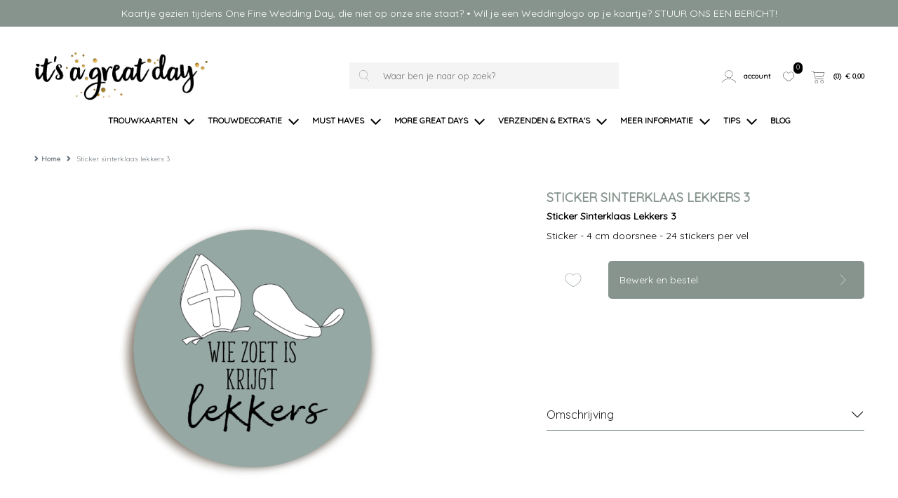

--- FILE ---
content_type: text/html; charset=UTF-8
request_url: https://itsagreatday.nl/sticker-sinterklaas-lekkers-3
body_size: 11324
content:
<!DOCTYPE html>
<html lang="nl">
        <head>
        <meta charset="UTF-8" />
        <meta http-equiv="X-UA-Compatible" content="IE=edge" />
        <meta name="viewport" content="width=device-width, initial-scale=1" />
        <meta name="apple-mobile-web-app-title" content="It's a great day" />
        <meta name="format-detection" content="telephone=yes" />
        <meta name="csrf-token" content="92CRy0071m6JhtsQxeny1TAqy8JH2o5OIeQH76nh">

                    <meta name="description" content="Wie zoet is krijgt lekkers.... Heerlijk toch al dat snoepgoed als de Sint en zijn pieten weer in het land zijn. Plak deze blauwe sticker met mijter en pietenmuts, op een zakje pepernoten of marsepein, op een chocoladeletter of ander snoepgoed. Leuk als schoenkadootje of voor pakjesavond." />
        
                    <meta name="robots" content="index, follow" />
        
        
                <script src="https://www.google.com/recaptcha/api.js?hl=&render=6LfzOoEqAAAAAIOgO1VUQlae5-0qJzbEE1eCSJII"></script>
        <style>
            .grecaptcha-badge { visibility: hidden !important; }
        </style>


                            <link href="https://itsagreatday.nl/build/assets/cart-QBwLxvL3.css" rel="stylesheet" />
        
        <!-- rich pin of meta / only if page is not blog -->
                                    <meta property="og:type" content="product" />
                <meta property="og:site_name" content="It's a great day" />
                <meta property="og:availability" content="instock" />
                                                        <meta property="og:image" content="https://itsagreatday.nl/content/products/tn1_sluitstickerssintsfeer27.png" />
                                <meta property="og:title" content="Sticker Sinterklaas Lekkers 3" />
                <meta property="og:description" content="Wie zoet is krijgt lekkers.... Heerlijk toch al dat snoepgoed als de Sint en zijn pieten weer in het land zijn. Plak deze blauwe sticker met mijter en pietenmuts, op een zakje pepernoten of marsepein, op een chocoladeletter of ander snoepgoed. Leuk als schoenkadootje of voor pakjesavond. BESTEL NU DEZE STICKER EN ONTVANG EEN GRATIS PRINTABLE AFTELKALENDER IN JE MAIL! Deze sluitsticker kun je niet zelf aanpassen. Om de sticker te bestellen klik je wel eerst op &#39;Zelf ontwerpen&#39;, dan op &#39;Controleer en bestel&#39;, en vervolgens op &#39;Plaats in Winkelmandje&#39;." />
                <meta property="og:url" content="https://itsagreatday.nl/sticker-sinterklaas-lekkers-3"/>
                <meta property="product:price:amount" content="6.95" />
                <meta property="product:price:currency" content="EUR" />





            
                <!-- /rich pin of meta -->

                            <meta name="p:domain_verify" content="544bc4d69b5c82e91e02a93e83f5b445"/>
        
        <title>Sticker Sinterklaas Lekkers 3 </title>

                    <link rel="shortcut icon" href="/storage/themes/drncards/img/iagd_fav_01.ico" type="image/x-icon" />
            <link rel="icon" href="/storage/themes/drncards/img/iagd_fav_01.ico" type="image/x-icon" />
        
        <!-- canonicals -->
                                                            
                <link rel="canonical" href="https://itsagreatday.nl/sticker-sinterklaas-lekkers-3" />
                                


        <!-- Bootstrap -->
                <link href="https://cdn.jsdelivr.net/npm/bootstrap@5.2.3/dist/css/bootstrap.min.css" rel="stylesheet" integrity="sha384-rbsA2VBKQhggwzxH7pPCaAqO46MgnOM80zW1RWuH61DGLwZJEdK2Kadq2F9CUG65" crossorigin="anonymous">


        <!-- Custom grid and blocks styling for category page -->
        
        <!-- Default design styles -->
        <link rel="stylesheet" type="text/css" media="all" href="/themes/default_v2/theme_v2.css" />
        <link rel="stylesheet" type="text/css" media="all" href="/themes/default_v2/css/default_v2.css" />
        
        <!-- Temp solution for usp styling issue -->
        <style>
            .wl-uspslider-3 {
                width: 100%;
            }


            .wl-uspslider {
                position: relative;
                height: 25px;
                width: 100%;
                padding: 0;
                margin: 0;
                list-style: none;
            }

            @media (min-width: 768px) {
                .wl-uspslider {
                    display: flex;
                    flex-direction: row;
                    flex-wrap: wrap;
                    justify-content: space-around;
                    align-items: center;
                }

                .wl-uspslider li {
                    margin: 0.25rem 0.625rem;
                    text-align: left;
                    align-items: center;
                    justify-content: center;
                    line-height: 1;
                    text-align: center;
                }
            }

            @media (max-width: 767px) {
                .wl-uspslider {
                    display: block;
                    overflow: hidden;
                }

                .wl-uspslider li {
                    align-items: center;
                    display: flex;
                    height: 25px;
                    justify-content: center;
                    margin: 0;
                    line-height: 1;
                    padding: 0;
                    position: absolute;
                    text-align: center;
                    width: 100%;
                }

                .wl-uspslider li:first-child {
                    animation: uspOneOfThree 10s ease-in-out infinite;
                }

                .wl-uspslider li:nth-child(2) {
                    animation: uspTwoOfThree 10s ease-in-out infinite;
                }

                .wl-uspslider li:nth-child(3) {
                    animation: uspThreeOfThree 10s ease-in-out infinite;
                }
            }

            @keyframes uspOneOfThree {
                0%, 27%, to {
                    opacity: 1;
                    top: 0;
                }
                30% {
                    opacity: 0;
                    top: -42px;
                }
                97% {
                    opacity: 0;
                    top: 42px;
                }
            }

            @keyframes uspTwoOfThree {
                0%, 30% {
                    opacity: 0;
                    top: 42px;
                }
                33%, 60% {
                    opacity: 1;
                    top: 0;
                }
                63%, to {
                    opacity: 0;
                    top: -42px;
                }
            }

            @keyframes uspThreeOfThree {
                0%, 63% {
                    opacity: 0;
                    top: 42px;
                }
                66%, 94% {
                    opacity: 1;
                    top: 0;
                }
                97%, to {
                    opacity: 0;
                    top: -42px;
                }
            }

        </style>

        <!-- Custom manager base css -->
        <style type="text/css">
            /* load custom css file with id 1 */
            .slick-next:before,.slick-prev:before{color:#e5e7e3;}#opt-editor-link{display:block;width:100%;}.cart .clickable_cards_container .clickable_card:has(input.clickable_card-input:checked):before,.product-page_upselling .clickable_cards_container .clickable_card:has(input.clickable_card-input:checked):before,.automatic_upselling-container .clickable_cards_container .clickable_card:has(input.clickable_card-input:checked):before{background-color:#927a48;}.cart .clickable_cards_container .clickable_card:has(input.clickable_card-input:checked):after,.product-page_upselling .clickable_cards_container .clickable_card:has(input.clickable_card-input:checked):after,.automatic_upselling-container .clickable_cards_container .clickable_card:has(input.clickable_card-input:checked):after{border:3px solid #927a48;}
        </style>

        <!-- Custom manager css -->
        <style type="text/css">
                                                </style>

        <!-- Custom category page css -->
        <style type="text/css">
                </style>

        <!-- css based on isAdmin -->
        
        
        

                            
            <script>
            (function(i,s,o,g,r,a,m){i['GoogleAnalyticsObject']=r;i[r]=i[r]||function(){
            (i[r].q=i[r].q||[]).push(arguments)},i[r].l=1*new Date();a=s.createElement(o),
            m=s.getElementsByTagName(o)[0];a.async=1;a.src=g;m.parentNode.insertBefore(a,m)
            })(window,document,'script','//www.google-analytics.com/analytics.js','ga');

            ga('create', 'UA-89953400-1', 'auto');
            ga('send', 'pageview');
            


                        </script>
        
        
                
                            <!-- Facebook Pixel Code -->
<script>
!function(f,b,e,v,n,t,s){if(f.fbq)return;n=f.fbq=function(){n.callMethod?
n.callMethod.apply(n,arguments):n.queue.push(arguments)};if(!f._fbq)f._fbq=n;
n.push=n;n.loaded=!0;n.version='2.0';n.queue=[];t=b.createElement(e);t.async=!0;
t.src=v;s=b.getElementsByTagName(e)[0];s.parentNode.insertBefore(t,s)}(window,
document,'script','https://connect.facebook.net/en_US/fbevents.js');
fbq('init', '420646324950941'); // Insert your pixel ID here.
fbq('track', 'PageView');
</script>
<noscript><img height="1" width="1" style="display:none"
src="https://www.facebook.com/tr?id=420646324950941&ev=PageView&noscript=1"
/></noscript>
<!-- DO NOT MODIFY -->
<!-- End Facebook Pixel Code -->

<!-- Hotjar Tracking Code for www.itsagreatday.nl -->
<script>
    (function(h,o,t,j,a,r){
        h.hj=h.hj||function(){(h.hj.q=h.hj.q||[]).push(arguments)};
        h._hjSettings={hjid:1125134,hjsv:6};
        a=o.getElementsByTagName('head')[0];
        r=o.createElement('script');r.async=1;
        r.src=t+h._hjSettings.hjid+j+h._hjSettings.hjsv;
        a.appendChild(r);
    })(window,document,'https://static.hotjar.com/c/hotjar-','.js?sv=');
</script>

<!-- Pinterest Tag -->
<script>
!function(e){if(!window.pintrk){window.pintrk = function () {
window.pintrk.queue.push(Array.prototype.slice.call(arguments))};var
  n=window.pintrk;n.queue=[],n.version="3.0";var
  t=document.createElement("script");t.async=!0,t.src=e;var
  r=document.getElementsByTagName("script")[0];
  r.parentNode.insertBefore(t,r)}}("https://s.pinimg.com/ct/core.js");
pintrk('load', '2614125879806', {em: '<user_email_address>'});
pintrk('page');
</script>
<noscript>
<img height="1" width="1" style="display:none;" alt=""
  src="https://ct.pinterest.com/v3/?event=init&tid=2614125879806&pd[em]=<hashed_email_address>&noscript=1" />
</noscript>
<!-- end Pinterest Tag -->
        
                
                <script type="text/javascript">
            const reWrites = 1;
        </script>

        <!-- structured data organisation -->
        <script type="application/ld+json">

            
                {
                    "@context": "http://schema.org",
                    "@type": "Product",
                    "description": "Wie zoet is krijgt lekkers.... Heerlijk toch al dat snoepgoed als de Sint en zijn pieten weer in het land zijn. Plak deze blauwe sticker met mijter en pietenmuts, op een zakje pepernoten of marsepein, op een chocoladeletter of ander snoepgoed. Leuk als schoenkadootje of voor pakjesavond. BESTEL NU DEZE STICKER EN ONTVANG EEN GRATIS PRINTABLE AFTELKALENDER IN JE MAIL! Deze sluitsticker kun je niet zelf aanpassen. Om de sticker te bestellen klik je wel eerst op &#39;Zelf ontwerpen&#39;, dan op &#39;Controleer en bestel&#39;, en vervolgens op &#39;Plaats in Winkelmandje&#39;.",
                    "name": "Sticker Sinterklaas Lekkers 3",
                    "url": "sticker-sinterklaas-lekkers-3",
                    "image": [
                                                    "https://itsagreatday.nl/content/products/tn1_sluitstickerssintsfeer27.png",
                                                                            ""
                    ],
                    "brand": {
                        "@type": "Brand",
                        "name": "It's a great day"
                    },
                    "sku": "610",
                    "mpn": "610",
                    "offers": {
                        "@type": "Offer",
                        "url": "https://itsagreatday.nl//sticker-sinterklaas-lekkers-3",
                        "priceCurrency": "EUR",
                        "price": "6.95",
                        "priceValidUntil": "2027-01-16",
                        "itemCondition": "https://schema.org/NewCondition",
                        "availability": "https://schema.org/OnlineOnly",
                        "seller": {
                            "@type": "LocalBusiness",
                            "telephone": "",
                            "description": "Wie zoet is krijgt lekkers.... Heerlijk toch al dat snoepgoed als de Sint en zijn pieten weer in het land zijn. Plak deze blauwe sticker met mijter en pietenmuts, op een zakje pepernoten of marsepein, op een chocoladeletter of ander snoepgoed. Leuk als schoenkadootje of voor pakjesavond.",
                            "name": "It's a great day",
                            "image": "https://itsagreatday.nl/themes/drncards/img/greatdaylogodef_web01.png",
                            "url": "https://itsagreatday.nl",
                            "address" : "Czaar Peterstraat 59",
                            "priceRange" : "$"
                        }
                    }
                }

            
        </script>
        <!-- /structured data organisation -->


        
        
                    <!-- structured data breadcrumbslist -->
            <script type="application/ld+json">
            {
                "@context": "https://schema.org",
                "@type": "BreadcrumbList",
                "itemListElement": [{
                    "@type": "ListItem",
                    "position": 1,
                    "name": "Home",
                    "item": "https://itsagreatday.nl"
                },{
                    "@type": "ListItem",
                    "position": 2,
                    "name": "Sticker Sinterklaas Lekkers 3",
                    "item": "https://itsagreatday.nl/sticker-sinterklaas-lekkers-3"
                }]
            }
            </script>
            <!-- /structured data breadcrumbslis -->
        
        
        <!-- load custom settings scripts: scripts_header -->
                <!-- scripts_header -->

<!-- Google tag (gtag.js) -->
<script async src="https://www.googletagmanager.com/gtag/js?id=G-9LSBD007R9"></script>
<script>
  window.dataLayer = window.dataLayer || [];
  function gtag(){dataLayer.push(arguments);}
  gtag('js', new Date());

  gtag('config', 'G-9LSBD007R9');
</script>

<!-- Google tag (gtag.js) -->
<script async src="https://www.googletagmanager.com/gtag/js?id=UA-133211050-1">
</script>
<script>
  window.dataLayer = window.dataLayer || [];
  function gtag(){dataLayer.push(arguments);}
  gtag('js', new Date());

  gtag('config', 'UA-133211050-1');
</script>

        <!-- load custom category scripts: scripts_header -->
                

    </head>

    <body class="is_v2 product_v2">
                <!-- scripts_bodytop -->

<!-- Drip -->
<script type="text/javascript">
  var _dcq = _dcq || [];
  var _dcs = _dcs || {};
  _dcs.account = '1958472';

  (function() {
    var dc = document.createElement('script');
    dc.type = 'text/javascript'; dc.async = true;
    dc.src = '//tag.getdrip.com/1958472.js';
    var s = document.getElementsByTagName('script')[0];
    s.parentNode.insertBefore(dc, s);
  })();
</script>
<!-- end Drip -->

                

                
        
        <!-- main body wrapper -->
        <div class="body-wrapper">

            
            <!-- header -->
            <div id="main-header">
                <!-- pre header -->
                                <div id="text-header">
                                                                                                                                        Kaartje gezien tijdens One Fine Wedding Day, die niet op onze site staat?  • Wil je een Weddinglogo op je kaartje? STUUR ONS EEN BERICHT!
                                                                                                    </div>
                
                                
                                <div id="mp_mainmenu_backdrop"></div>
                                <div id="category-filters-block-slider-backdrop"></div>

                                
                <div id="sticky-header" class="sticky-header-desktop sticky-header-mobile">
                    <div id="logo-header" class="logo-header-default pt-md-4">
    <div class="container-xxxl">
        <div class="row">

            <!-- mobile menu button -->
                            <div class="mobile-menu-button-holder col-2 col-md-4 text-start d-flex align-items-center show-sm">
                                                                    <a href="#" target="_self" title="Mobile" class="mobilemenu_toggle" id="mobilemenu_toggle_open">
                            <span class="drn-icon drn-icon-inline me-1 drn-icon-mobile-menu drn-icon-mobile-menu-svg" style="background-image: none; -webkit-mask: url('/storage/images/icons/site-user/site-icons_64x64px-menu2.svg') no-repeat 50% 50%;mask: url('/storage/images/icons/site-user/site-icons_64x64px-menu2.svg') no-repeat 50% 50%;mask-size: contain; -webkit-mask-size: contain;"></span>
                            <span class="header-icon-label">menu</span>
                        </a>
                                    </div>
            
            <!-- logo -->
            <div class="logo-holder col-5 col-md-4 text-start d-flex align-items-center">
                            <a href="/" ><img class="logo-header-img logo-header-img-default" src="/storage/themes/drncards/img/greatdaylogodef_web01.png" alt="It's a great day" target="_self" width="250" height="55"></a>
                        </div>

            <!-- searchbar -->
                            <div class="search-holder col-12 col-md-5 text-center d-flex justify-content-center align-items-center hide-sm">
                <form action="/catalogsearch/result" class="" method="get" id="site-search-form">
                    <input type="hidden" name="_token" value="92CRy0071m6JhtsQxeny1TAqy8JH2o5OIeQH76nh">
                    <div class="typeahead__container">
                        <div class="typeahead__field">
                            <div class="typeahead__button">
                                <button type="submit">
                                                                                                                    <span class="typeahead__search-icon drn-icon-search drn-icon-search-svg" style="background-image: none; -webkit-mask: url('/storage/images/icons/site-user/site-icons_64x64px-zoek2.svg') no-repeat 50% 50%;mask: url('/storage/images/icons/site-user/site-icons_64x64px-zoek2.svg') no-repeat 50% 50%;mask-size: contain; -webkit-mask-size: contain;"></span>
                                                                    </button>
                            </div>
                            <div class="typeahead__query">
                                <input id="site-search-mobile" class="js-typeahead" type="search" value="" placeholder="Waar ben je naar op zoek?" name="search" autocomplete="off">
                            </div>
                        </div>
                    </div>
                </form>
            </div>
            
            
            <!-- account -->
            <div class="account-holder col-5 col-md-3 text-end d-flex align-items-center">
                <ul itemscope itemtype="http://www.schema.org/SiteNavigationElement" class="logo-header-account ms-auto">
                    <li class="logo-header-account-hassubmenu">
                                                                                <a href="/mijnAccount" id="accountSubMenuInit" target="_self" id="slider-account-login" title="Account" itemprop="url" role="button">
                                <span class="drn-icon drn-icon-inline me-1 drn-icon-user drn-icon-user-svg" style="background-image: none; -webkit-mask: url('/storage/images/icons/site-user/site-icons_64x64px-account2.svg') no-repeat 50% 50%;mask: url('/storage/images/icons/site-user/site-icons_64x64px-account2.svg') no-repeat 50% 50%;mask-size: contain; -webkit-mask-size: contain;"></span>
                                <span itemprop="name" class="header-icon-label">Account</span>
                            </a>
                                                                    </li>
                    <li>
                                                                                <a href="#" id="likedcards" data-customerid="0" target="_self" title="Likes" itemprop="url" role="button">
                                <span class="drn-icon drn-icon-inline me-1 drn-icon-like drn-icon-like-svg" style="background-image: none; -webkit-mask: url('/storage/images/icons/site-user/site-icons_64x64px-like2.svg') no-repeat 50% 50%;mask: url('/storage/images/icons/site-user/site-icons_64x64px-like2.svg') no-repeat 50% 50%;mask-size: contain; -webkit-mask-size: contain;"></span>
                                <span itemprop="name" class="header-icon-label show-sm">Likes</span>
                            </a>
                                                <span class="header-icon-like-notification">0</span>
                    </li>
                    <li>
                                                                                <a href="/checkout/besteloverzicht" id="logo-header-cart" target="_self" title="Naar overzicht" itemprop="url" role="button">
                                <span class="drn-icon drn-icon-inline me-1 drn-icon-cart drn-icon-cart-svg" style="background-image: none; -webkit-mask: url('/storage/images/icons/site-user/site-icons_64x64px-winkelmand2.svg') no-repeat 50% 50%;mask: url('/storage/images/icons/site-user/site-icons_64x64px-winkelmand2.svg') no-repeat 50% 50%;mask-size: contain; -webkit-mask-size: contain;"></span>
                                <span id="logo-header-cart-holder" itemprop="name" class="header-icon-label hide-sm">(<span id="logo-header-cart-amount">0</span>)&nbsp;&nbsp;&euro; <span id="logo-header-cart-price">0,00</span></span><span itemprop="name" class="header-icon-label show-sm">Mandje</span>
                                <div id="logo-header-cart-overview">
                                    <div class="logo-header-cart-overview-container header-icon-label lh-lg">
                                        <div id="logo-header-cart-overview-container" class="container pt-2 pb-2 text-start"></div>
                                    </div>
                                </div>
                            </a>
                                            </li>
                </ul>
            </div>
        </div>
    </div>
</div>

                                                            <nav id="mp_mainmenu" itemscope itemtype="http://www.schema.org/SiteNavigationElement">

                        <div id="mobilemenu_header_container">
                            <!-- header -->
                            <div class="container mobilemenu_header pt-2 show-sm">
                                <div class="row">
                                    <div class="col-6 fs-5 ps-0">Menu</div>
                                    <div class="col-6 text-end pe-0">
                                        <a href="#" target="_self" title="Mobile" class="mobilemenu_toggle" id="mobilemenu_toggle_close">
                                                                                                                                            <span class="drn-icon drn-icon-inline me-1 drn-icon-close drn-icon-close-svg" style="background-image: none; -webkit-mask: url('/storage/images/icons/site-user/site-icons_64x64px-sluiten2.svg') no-repeat 50% 50%;mask: url('/storage/images/icons/site-user/site-icons_64x64px-sluiten2.svg') no-repeat 50% 50%;mask-size: contain; -webkit-mask-size: contain;"></span> sluiten
                                                                                    </a>
                                    </div>
                                </div>
                            </div>

                            <!-- searchbar -->
                            <div class="search-holder col-12 ps-3 pe-3 pt-3 show-sm">
                                <form action="/catalogsearch/result" class="" method="get" id="site-search-form">
        <input type="hidden" name="_token" value="92CRy0071m6JhtsQxeny1TAqy8JH2o5OIeQH76nh" autocomplete="off">        <div class="typeahead__container">
            <div class="typeahead__field">
                <div class="typeahead__button">
                    <button type="submit">
                        
                        <span class="typeahead__search-icon drn-icon-search drn-icon-search-svg" style="background-image: none; -webkit-mask: url('/storage/images/icons/site-user/site-icons_64x64px-zoek2.svg') no-repeat 50% 50%;mask: url('/storage/images/icons/site-user/site-icons_64x64px-zoek2.svg') no-repeat 50% 50%;mask-size: contain; -webkit-mask-size: contain;"></span>
                                            </button>
                </div>
                <div class="typeahead__query">
                    <input id="site-search-mobile" class="js-typeahead" type="search" value="" placeholder="" name="search" autocomplete="off">
                </div>
            </div>
        </div>
    </form>


                            </div>
                        </div>

                        <!-- main menu -->
                        <ul id="mp_mainmenu_list" class="center" role="menu">
    
        
        
        
        
        <li class="mp_menuitem">
            <a itemprop="url" href="/trouwkaarten" title="TROUWKAARTEN" role="button" aria-expanded="false">
                <span itemprop="name">TROUWKAARTEN
                                                                        
                            <span class="drn-icon drn-icon-inline drn-icon-menu-arrow drn-icon-menu-arrow-svg"></span>
                                                <span class="mp_submenu-icon"></span>
                                    </span>
            </a>
                            <ul class="mp_mainmenu_sub_nav mp_mainmenu_sub_nav_3">
                                            <li class="mp_mainmenu_sub_nav_content">
                            <h3>UITNODIGINGEN</h3>

<ul>
	<li><a href="/trouwkaarten/alle-trouwkaarten">ALLE trouwkaarten</a></li>
	<li><a href="/trouwkaarten/dutch-masterpiece">Dutch Masterpiece</a></li>
	<li><a href="/trouwkaarten/weddinglogo-trouwkaarten">Weddinglogo</a></li>
	<li><a href="/trouwkaarten/disney-inspired">Disney Inspired</a></li>
	<li><a href="/trouwkaarten/bohemian-natural">Bohemian &amp; Natural</a></li>
	<li><a href="/trouwkaarten/minimalistic-classic">Minimalistic &amp; Classic</a></li>
	<li><a href="/trouwkaarten/destination-wedding-trouwkaarten">Destination Wedding</a></li>
	<li><a href="/trouwkaarten/twenties-trouwkaarten">Twenties</a></li>
	<li><a href="/trouwkaarten/festival-trouwkaarten">Festival &amp; Colors</a></li>
	<li><a href="/trouwkaarten/industrial-trouwkaarten">Industrial</a></li>
	<li><a href="/trouwkaarten/foto-trouwkaarten">Foto</a></li>
	<br />
	<li><a href="/trouwkaarten/trouwkaarten-met-folie">FOLIE bedrukking</a></li>
	<li><a href="/trouwkaarten/trouwkaarten-met-unieke-vormen">UNIEKE VORMEN</a></li>
	<li><a href="/trouwkaarten/pocketfolds">Pocketfolds</a></li>
	<li><a href="/trouwkaarten/labels-en-fotostrips">Labels en fotostrips</a></li>
</ul>
                        </li>
                                            <li class="mp_mainmenu_sub_nav_content">
                            <h3>TROUWHUISSTIJLEN</h3>

<ul>
	<li><a href="/trouwkaarten/save-the-date">Save the date</a></li>
	<li><a href="/trouwkaarten/alle-trouwkaarten">Trouwkaarten</a></li>
	<li><a href="/trouwkaarten/details-kaarten">Details kaarten</a></li>
	<li><a href="/trouwdecoratie/menukaarten">Menukaarten</a></li>
	<li><a href="/trouwkaarten/trouwbeloftes">Trouwbeloftes</a></li>
	<br />
	<li><strong>ONTWERP OP MAAT</strong></li>
	<li><a href="/trouwkaarten/trouwkaarten-op-maat">Trouwkaarten op maat</a></li>
<br />	
<li><strong>SPECIALS</strong></li>
	<li><a href="/trouwkaarten/save-the-date/cancel-the-date">Cancel/Change the date</a></li>
	<li><a href="/trouwkaarten/save-the-date/kerst">Kerst Save the date</a></li>
</ul>
                        </li>
                                            <li class="mp_mainmenu_sub_nav_content">
                            <h3 style="text-align:center">INSPIRATIE VOOR JE BRUILOFT</h3>

<p><a href="blog"><img alt="Blog" src="/content/imagelibrary/trouwhuisstijl_greatday.jpg" style="width:100%;height:auto;" /></a></p>

<p style="text-align:center"><a href="blog">&bull; BEKIJK ONS BLOG &bull; </a></p>
                        </li>
                                    </ul>
                    </li>
    
        
        
        
        
        <li class="mp_menuitem">
            <a itemprop="url" href="/trouwdecoratie" title="TROUWDECORATIE" role="button" aria-expanded="false">
                <span itemprop="name">TROUWDECORATIE
                                                                        
                            <span class="drn-icon drn-icon-inline drn-icon-menu-arrow drn-icon-menu-arrow-svg"></span>
                                                <span class="mp_submenu-icon"></span>
                                    </span>
            </a>
                            <ul class="mp_mainmenu_sub_nav mp_mainmenu_sub_nav_1">
                                            <li class="mp_mainmenu_sub_nav_content">
                            <h3>TAFEL</h3>
<ul>
<li><a href="/trouwdecoratie/alle-tafeldecoratie">ALLE tafeldecoratie</a></li>
<li><a href="/trouwdecoratie/menukaarten">Menukaarten</a></li>
<li><a href="/trouwdecoratie/naamkaartjes">Naamkaartjes</a></li>
<li><a href="/trouwdecoratie/tafelnummers">Tafelnummers</a></li>
</ul>
</br>
<h3>WELKOM</h3>
<ul>
<li><a href="/trouwdecoratie/welkomstborden">Welkomstborden</a></li>
<li><a href="/trouwdecoratie/alle-posters">ALLE posters</a></li>
</ul>
</br>
<h3>VOOR DE GASTEN</h3>
<ul>
<li><a href="/bedankjes/stickers">Happy Tears en Bedankstickers</a></li>
</ul>
                        </li>
                                    </ul>
                    </li>
    
        
        
        
        
        <li class="mp_menuitem">
            <a itemprop="url" href="/must-haves" title="MUST HAVES" role="button" aria-expanded="false">
                <span itemprop="name">MUST HAVES
                                                                        
                            <span class="drn-icon drn-icon-inline drn-icon-menu-arrow drn-icon-menu-arrow-svg"></span>
                                                <span class="mp_submenu-icon"></span>
                                    </span>
            </a>
                            <ul class="mp_mainmenu_sub_nav mp_mainmenu_sub_nav_1">
                                            <li class="mp_mainmenu_sub_nav_content">
                            <h3>MAAK JULLIE TROUWSTIJL HELEMAAL COMPLEET</h3>
<ul>
<li><a href="/musthaves/weddinglogo">Weddinglogo</a></li>
<li><a href="/musthaves/trouwdagblad">Trouwdagblad</a></li>
<li><a href="/musthaves/wedding-website">Wedding Website</a></li>
</ul>
                        </li>
                                    </ul>
                    </li>
    
        
        
        
        
        <li class="mp_menuitem">
            <a itemprop="url" href="/more-great-days" title="MORE GREAT DAYS" role="button" aria-expanded="false">
                <span itemprop="name">MORE GREAT DAYS
                                                                        
                            <span class="drn-icon drn-icon-inline drn-icon-menu-arrow drn-icon-menu-arrow-svg"></span>
                                                <span class="mp_submenu-icon"></span>
                                    </span>
            </a>
                            <ul class="mp_mainmenu_sub_nav mp_mainmenu_sub_nav_1">
                                            <li class="mp_mainmenu_sub_nav_content">
                            <h3>FEESTELIJKE MOMENTEN</h3>
<ul>
<li><a href="/more-great-days/alle-momenten">Alle momenten</a></li>
<li><a href="/more-great-days/jubileum">Jubileum</a></li>
<li><a href="/more-great-days/sinterklaas">Sinterklaas</a></li>
<li><a href="/more-great-days/kerst">Kerst</a></li>
</ul>
                        </li>
                                    </ul>
                    </li>
    
        
        
        
        
        <li class="mp_menuitem">
            <a itemprop="url" href="/verzendenenextras" title="VERZENDEN &amp; EXTRA&#039;S" role="button" aria-expanded="false">
                <span itemprop="name">VERZENDEN &amp; EXTRA&#039;S
                                                                        
                            <span class="drn-icon drn-icon-inline drn-icon-menu-arrow drn-icon-menu-arrow-svg"></span>
                                                <span class="mp_submenu-icon"></span>
                                    </span>
            </a>
                            <ul class="mp_mainmenu_sub_nav mp_mainmenu_sub_nav_1">
                                            <li class="mp_mainmenu_sub_nav_content">
                            <h3>MOOI VERSTUREN</h3>
<ul>
<li><a href="/enveloppen">Enveloppen</a></li>
<li><a href="/sluitstickers">Sluitstickers</a></li>
<li><a href="/adresetiketten">Adresetiketten</a></li>
</ul>
</br>

<h3>EXTRA'S VOOR JE KAARTJE</h3>
<ul>
<li><a href="/verzendenenextras/extras">Touw | elastiek | paperclips</a></li>
</ul>
                        </li>
                                    </ul>
                    </li>
    
        
        
        
        
        <li class="mp_menuitem">
            <a itemprop="url" href="/meer-informatie" title="MEER INFORMATIE" role="button" aria-expanded="false">
                <span itemprop="name">MEER INFORMATIE
                                                                        
                            <span class="drn-icon drn-icon-inline drn-icon-menu-arrow drn-icon-menu-arrow-svg"></span>
                                                <span class="mp_submenu-icon"></span>
                                    </span>
            </a>
                            <ul class="mp_mainmenu_sub_nav mp_mainmenu_sub_nav_1">
                                            <li class="mp_mainmenu_sub_nav_content">
                            <h3>OVER IT&#39;S A GREAT DAY</h3>

<ul>
	<li><a href="/meest-gestelde-vragen">Meest gestelde vragen</a></li>
	<li><a href="/hulp-nodig">Hulp nodig?</a></li>
	<li><a href="/meer-informatie/proefkaartje">Proefkaartje</a></li>
	<li><a href="/meer-informatie/levertijden">Levertijden</a></li>
	<li><a href="/meer-informatie/papiersoorten">Papiersoorten</a></li>
	<li><a href="/over-ons">Over ons</a></li>
	<li><a href="/contact">Contact</a></li>
	<li><a href="/algemene-voorwaarden">Algemene voorwaarden</a></li>
</ul>
                        </li>
                                    </ul>
                    </li>
    
        
        
        
        
        <li class="mp_menuitem">
            <a itemprop="url" href="/tips" title="TIPS" role="button" aria-expanded="false">
                <span itemprop="name">TIPS
                                                                        
                            <span class="drn-icon drn-icon-inline drn-icon-menu-arrow drn-icon-menu-arrow-svg"></span>
                                                <span class="mp_submenu-icon"></span>
                                    </span>
            </a>
                            <ul class="mp_mainmenu_sub_nav mp_mainmenu_sub_nav_1">
                                            <li class="mp_mainmenu_sub_nav_content">
                            <h3>INSPIRATIE</h3>
<ul>
<li><a href="/tips/fototips">Fototips</a></li>
<li><a href="/tips/onze-favoriete-leveranciers">Onze favoriete leveranciers</a></li>
</ul>
                        </li>
                                    </ul>
                    </li>
    
        
        
        
        
        <li class="mp_menuitem">
            <a itemprop="url" href="/blog" title="BLOG" role="button" aria-expanded="false">
                <span itemprop="name">BLOG
                                    </span>
            </a>
                    </li>
    
    
</ul>


                    </nav>
                                        
                </div>

            </div>
            <!-- /header -->

            <!-- main -->
            <div id="main">







    <section id="breadcrumbs" class="mt-4">
        <div class="container-xxxl">
            <div class="row">
                <div class="col-12">
                    <nav class="d-none d-md-block" style="--bs-breadcrumb-divider: url(&#34;data:image/svg+xml,%3Csvg xmlns='http://www.w3.org/2000/svg' width='8' height='8'%3E%3Cpath d='M2.5 0L1 1.5 3.5 4 1 6.5 2.5 8l4-4-4-4z' fill='currentColor'/%3E%3C/svg%3E&#34;);" aria-label="breadcrumb">
	<ol class="breadcrumb mb-0" itemscope itemtype="http://schema.org/BreadcrumbList">
		<li class="breadcrumb-item" itemprop="itemListElement" itemscope itemtype="http://schema.org/ListItem">
			<a href="/" itemprop="item"><span itemprop="name">Home</span></a><meta itemprop="position" content="1" />
		</li>
					<li class="breadcrumb-item active" itemprop="itemListElement" itemscope itemtype="http://schema.org/ListItem" aria-current="page">
									<span itemprop="name">Sticker sinterklaas lekkers 3</span>
								<meta itemprop="position" content="2" />
			</li>
			</ol>
</nav>



	
	<nav class="d-block d-md-none" aria-label="breadcrumb">
		<ol class="breadcrumb mb-0">
												</ol>
	</nav>
                </div>
            </div>
        </div>
    </section>

<section id="product-description" class="mt-4" data-productid="610">
    <div class="container-xxxl">
        <div class="row">
            <div class="col-12">
                <div class="product-image-block mb-5 mb-md-0">
                    <div class="ratio ratio-4x3 noshadowbox sluitsticker">
                                                                            <div class="category_image_wrapper noshadowbox sluitsticker sluitsticker diy f-37-37 ">
    <div class="category_image_element orientation_square">

                <div class="card_holder_slick_product">
                
                                            <div class="card_holder">
                    <div class="card_single_front orientation_square">
                        <img loading="lazy" src="/content/products/tn1_sluitstickerssintsfeer27.png" alt="Sticker Sinterklaas Lekkers 3" width="125" height="125" />
                    </div>
                </div>
                    
                                
                </div>
    </div>
</div>
                                            </div>

                                                                <div class="product-thumbnail-slider-holder mt-4 hide-sm">
                                                                                                                                                                                                                                                            <div class="product-thumbnail-slide product-thumbnail-content ratio ratio-4x3">
                                                                                    <div class="category_image_wrapper noshadowbox sluitsticker sluitsticker diy f-37-37 ">
    <div class="category_image_element orientation_square">

        <div class="card_holder">
            <div class="card_additional_product_image"></div>
            <div class="card_single_front orientation_square">
                <div class="shade-circle-gradient shade-circle-gradient-small"></div>
                <img loading="lazy" src="/content/products/tn1_sluitstickerssintsfeer27.png" alt="Sticker Sinterklaas Lekkers 3" width="125" height="125" />
            </div>
        </div>

    </div>
</div>
                                                                        </div>
                                                                                                                                                                                                        </div>
                                    </div>

                <div class="product-title-block mb-3 mb-md-0 mt-2 mt-md-0">
                                                                                                    <span class="h2"></span>                    <h1>Sticker Sinterklaas Lekkers 3</h1>
                    <span class="h3">Sticker Sinterklaas Lekkers 3</span>                    <div class="product-shorttags">Sticker - 4 cm doorsnee - 24 stickers per vel</div>
                                    </div>

                <div class="product-button-block mb-4 mt-4" data-producttypeid="6" data-producttypename="Sluitsticker DIY">
                    <div class="container">
                        <div class="row">


                                                                                    <div class="col-2 ps-0 pe-0 d-flex justify-content-center align-items-center">
                                <div class="product-wish-content">
                                    <a href="#" class="category-product-addtowish" title="Zet op verlanglijstje" data-label="Sticker Sinterklaas Lekkers 3" data-pid="610" data-customerid="0" data-customerid="0" data-like="/storage/images/icons/site-user/site-icons_64x64px-likegesloten2.svg" data-unlike="/storage/images/icons/site-user/site-icons_64x64px-like2.svg">
                                                                                                                                                                                                                                                <span class="drn-icon drn-icon-inline drn-icon-like drn-icon-like-svg" style="background-image: none; -webkit-mask: url('/storage/images/icons/site-user/site-icons_64x64px-like2.svg') no-repeat 50% 50%;mask: url('/storage/images/icons/site-user/site-icons_64x64px-like2.svg') no-repeat 50% 50%;mask-size: contain; -webkit-mask-size: contain;"></span>
                                                                                                                                        <span class="header-icon-label visually-hidden">Zet op verlanglijstje</span>
                                        </a>
                                </div>
                            </div>
                            
                            <div class="col-10 pe-0">
                                                                                                                                                                                                                                        <a href="/editor/product/ckwgcs" id="btn-edit-product" class="has-editor btn btn-action btn-block d-flex justify-content-between align-items-center" title="Zelf ontwerpen" target="_self" onclick="ga('send', 'event', 'button klik', 'klikken', 'naar editor');">
                                            <span class="text-start text-truncate w-75">
                                                                                                    Bewerk en bestel
                                                                                            </span>
                                                                                                                                            <span class="drn-icon drn-icon-inline drn-icon-button-arrow drn-icon-button-arrow-svg" style="background-image: none; -webkit-mask: url('/storage/images/icons/site-user/site-icons_64x64px-button2.svg') no-repeat 50% 50%;mask: url('/storage/images/icons/site-user/site-icons_64x64px-button2.svg') no-repeat 50% 50%;mask-size: contain; -webkit-mask-size: contain;"></span>
                                                                                    </a>
                                                                                                                                                        </div>
                        </div>
                    </div>
                                                        </div>

                <!-- static block 1 -->
                                <!-- /static block 1 -->

                <div class="product-information-tabs">
                    <!-- default calculate button -->
                                        <!-- /default calculate button -->
                    <div class="accordion mb-3" id="accordionProduct">
                                                <div class="accordion-item">
                            <div class="accordion-header" id="panelHeading1">
                                <button class="accordion-button collapsed" type="button" data-bs-toggle="collapse" data-bs-target="#panelConent1" aria-expanded="true" aria-controls="panelConent1">
                                Omschrijving
                                </button>
                            </div>
                            <div id="panelConent1" class="accordion-collapse collapse" aria-labelledby="panelHeading1" data-bs-parent="#accordionProduct">
                                <div class="accordion-body">
                                                                        <p>Wie zoet is krijgt lekkers.... Heerlijk toch al dat snoepgoed als de Sint en zijn pieten weer in het land zijn. Plak deze blauwe sticker met mijter en pietenmuts, op een zakje pepernoten of marsepein, op een chocoladeletter&nbsp;of ander&nbsp;snoepgoed. Leuk als schoenkadootje of voor pakjesavond.</p>

<p>&nbsp;</p>

<p><strong>BESTEL NU DEZE STICKER&nbsp;EN ONTVANG EEN GRATIS PRINTABLE&nbsp;AFTELKALENDER&nbsp;IN JE MAIL!</strong></p>

<p>&nbsp;</p>

<p><span style="color:rgb(0, 0, 0)">Deze sluitsticker kun je niet zelf aanpassen. Om de sticker te bestellen klik je wel eerst op &#39;Zelf ontwerpen&#39;, dan&nbsp;op &#39;Controleer en bestel&#39;, en vervolgens op &#39;Plaats in Winkelmandje&#39;.</span></p>

                                                                    </div>
                            </div>
                        </div>
                                                                                                                    </div>
                </div>

                <!-- static block 2 -->
                                <!-- /static block 2 -->

                <!-- static block 3 -->
                                <!-- /static block 3 -->
            </div>
        </div>
    </div>
</section>

<section id="product-alternative-products" class="mt-4">

        
        
    

            <div id="product-variants" class="order-2 mt-5">
        <div class="container-xxxl">
            <div class="row">
                <div class="col-12">
                    <div class="product-alternative-products-title">
                                                    Varianten
                                            </div>
                    <div class="slickjs-flexboxwrapper"><div id="product-variants-slider" class="wl-productslider wl-productslider-5"><div id="wl-productslide-613" class="wl-productslide wl-productslider-notitle"><a href="/sticker-sinterklaas-lekkers-6" title="Sticker Sinterklaas Lekkers 6" target="_self" class="wl-productslide-link noshadowbox sluitsticker"><div class="wl-productslide-container"><div class="wl-productslide-labels"><div class="wl-productslide-label">Nieuw</div></div><div class="wl-productslide-imageholder" style="width:180px;height:180px;"><img src="/content/products/tn1_sluitstickerssintsfeer30.png" alt="Sticker Sinterklaas Lekkers 6" class="" width="695px" height="695px" /></div></div></a></div><div id="wl-productslide-612" class="wl-productslide wl-productslider-notitle"><a href="/sticker-sinterklaas-lekkers-5" title="Sticker Sinterklaas Lekkers 5" target="_self" class="wl-productslide-link noshadowbox sluitsticker"><div class="wl-productslide-container"><div class="wl-productslide-labels"><div class="wl-productslide-label">Nieuw</div></div><div class="wl-productslide-imageholder" style="width:180px;height:180px;"><img src="/content/products/tn1_sluitstickerssintsfeer29.png" alt="Sticker Sinterklaas Lekkers 5" class="" width="695px" height="695px" /></div></div></a></div><div id="wl-productslide-611" class="wl-productslide wl-productslider-notitle"><a href="/sticker-sinterklaas-lekkers-4" title="Sticker Sinterklaas Lekkers 4" target="_self" class="wl-productslide-link noshadowbox sluitsticker"><div class="wl-productslide-container"><div class="wl-productslide-labels"><div class="wl-productslide-label">Nieuw</div></div><div class="wl-productslide-imageholder" style="width:180px;height:180px;"><img src="/content/products/tn1_sluitstickerssintsfeer28.png" alt="Sticker Sinterklaas Lekkers 4" class="" width="695px" height="695px" /></div></div></a></div></div></div>
                </div>
            </div>
        </div>
    </div>
    
        
        
        
</section>

<section id="product-footer-content" class="mt-4 mb-5">
    <div class="container-xxxl">
        <div class="row">
            <div class="col-12">
                                                
            </div>
        </div>
    </div>
</section>

<script>
    let productPrice = parseInt('695' || 100, 10);
</script>


        

<script type="text/javascript">
    if( typeof dataLayer !== 'undefined') {
        dataLayer.push({
            "event": "view_item",
            "value": 6.95,
            "currency": "EUR",
            "ecommerce":
            {
                "items": [
                    {
                        "item_id": "610",
                        "item_name": "Sticker Sinterklaas Lekkers 3",
                        "item_category": "more-great-days/sinterklaas",
                        "item_category2": "",
                        "price": 6.95,
                        "quantity": 1
                    }
                ]
            }
        });
    }
</script>


<div class="cardContent modal cart-modal fade" id="upsellingSelectSizeModal" tabindex="-1" aria-labelledby="upsellingSelectSizeModalLabel" aria-hidden="true">
    <div class="modal-dialog modal-dialog-centered">
        <div class="modal-content">
            <div class="modal-header">
                <h1 class="modal-title fs-5" id="upsellingSelectSizeModalLabel">
                    Kies je formaat
                </h1>
                <button type="button" class="btn-close" data-bs-dismiss="modal" aria-label="Close"></button>
            </div>
            <div class="modal-body" id="upsellingSelectSizeModalBody">

                
                <div class="modal-footer">
                    <a id="edit-upselling-size" href="#">
                        <button class="cart-btn " data-url="" style="pointer-events: all">
                            Bewerk & bestel
                        </button>
                    </a>
                </div>
            </div>
        </div>
    </div>
</div>


<!-- Modal -->

<!-- <div class="modal fade" id="calculatorModal" tabindex="-1" aria-labelledby="calculatorModalLabel" aria-hidden="true">
    <div class="modal-dialog modal-lg" style="height: calc(100vh - 3.5rem);">
        <div class="modal-content" style="height: auto;min-height: 100%;border-radius: 0;">
            <div class="modal-body">
                <iframe src="" width="99.6%" height="" frameborder="0" id="calculatorModalFrame"></iframe>
            </div>
            <div class="modal-footer">
                <button type="button" class="btn btn-default" data-bs-dismiss="modal">Close</button>
            </div>
        </div>
    </div>
</div> -->


<div class="modal fade" data-type="calculatorModal-modal" id="calculatorModal" tabindex="-1" aria-labelledby="calculatorModalLabel" aria-hidden="true">
    <div class="modal-dialog modal-lg">
        <div class="modal-header">
            <h4 class="modal-title fs-5" id="calculatorModalLabel">Bereken alvast jouw prijs</h4>
            <button type="button" class="btn-close" data-bs-dismiss="modal" aria-label="Annuleren"></button>
        </div>
        <div class="modal-content">
            <div class="modal-body">
                <iframe src="" width="99.6%" height="" frameborder="0" id="calculatorModalFrame"></iframe>
            </div>
            <div class="modal-footer">
                <button type="button" class="btn btn-primary btn-action-outline" data-bs-dismiss="modal">Sluiten</button>
            </div>
        </div>
    </div>
</div>            </div>
            <!-- /main -->

            <!-- faq's -->
                        
                                    
                        <!-- custom -->
            <div class="custom-footer clearfix">
                <!-- staticblock: footer_fullwidth_1 --><!-- not found or empty --><!-- /staticblock: footer_fullwidth_1 -->
            </div>
            <!-- /custom -->

            <!-- footer -->
            <div id="pre-footer">
                <div class="container-xxxl pt-2 pb-2">
                    <div class="row">
                        <div class="col-12 col-md-6 d-flex align-items-center justify-content-start pre-footer-column1">
                            <img src="/images/msp-icons/ideal.svg" alt="iDEAL" title="iDEAL" class="footer-payment-icon" width="50" height="25" />                                                                                    <img src="/images/msp-icons/sofort-en.svg" alt="SOFORT Banking" title="SOFORT Banking" class="footer-payment-icon" width="50" height="25" />                            <img src="/images/msp-icons/visa.svg" alt="VISA" title="VISA" class="footer-payment-icon" width="50" height="25" />                            <img src="/images/msp-icons/mastercard.svg" alt="MasterCard" title="MasterCard" class="footer-payment-icon" width="50" height="25" />                            <img src="/images/msp-icons/mistercash.svg" alt="Bancontact" title="Bancontact" class="footer-payment-icon" width="50" height="25" />                            <img src="/images/msp-icons/giropay.svg" alt="Giropay" title="Giropay" class="footer-payment-icon" width="50" height="25" />                                                                                                                                                                                                </div>
                        <div class="col-12 col-md-6 d-flex align-items-center justify-content-end pre-footer-column2">
                                                                                </div>
                    </div>
                </div>
            </div>



            <div id="main-footer">
                <div class="container-xxxl pt-4">
                    <div class="row">
                        <div class="col-12 col-md-6 col-lg-3 main-footer-column1">
                                                                                        <div class="footermenu-content-expander">
                                    <ul class="pb-4" itemscope itemtype="http://www.schema.org/SiteNavigationElement">
                                                                                    <li><a href="/meest-gestelde-vragen" itemprop="url"><span itemprop="name">Meest gestelde vragen</span></a></li>
                                                                                    <li><a href="/proefkaartje" itemprop="url"><span itemprop="name">Proefkaartje</span></a></li>
                                                                                    <li><a href="/levertijden" itemprop="url"><span itemprop="name">Levertijden</span></a></li>
                                                                                    <li><a href="/over-ons" itemprop="url"><span itemprop="name">Over ons</span></a></li>
                                                                                    <li><a href="/algemene-voorwaarden" itemprop="url"><span itemprop="name">Algemene Voorwaarden</span></a></li>
                                                                            </ul>
                                </div>
                                                        <!-- staticblock: footer_column_1 --><!-- not found or empty --><!-- /staticblock: footer_column_1 -->
                        </div>
                        <div class="col-12 col-md-6 col-lg-3 main-footer-column2">
                                                                                        <div class="footermenu-content-expander">
                                    <ul class="pb-4" itemscope itemtype="http://www.schema.org/SiteNavigationElement">
                                                                                    <li><a href="/alle-trouwkaarten" itemprop="url"><span itemprop="name">Alle trouwkaarten</span></a></li>
                                                                                    <li><a href="/trouwhuisstijl" itemprop="url"><span itemprop="name">Trouwhuisstijl</span></a></li>
                                                                                    <li><a href="/more-great-days" itemprop="url"><span itemprop="name">More Great Days</span></a></li>
                                                                            </ul>
                                </div>
                                                        <!-- staticblock: footer_column_2 --><!-- not found or empty --><!-- /staticblock: footer_column_2 -->
                        </div>
                        <div class="col-12 col-md-6 col-lg-3 main-footer-column3">
                                                            <span class="footer-heading">WIN EEN WEDDING WEBSITE!
                                                                                                                    <span class="drn-icon drn-icon-inline me-2 drn-icon-menu-arrow drn-icon-menu-arrow-svg d-sm-block d-md-none float-end" style="background-image: none; -webkit-mask: url('/storage/images/icons/site-user/site-icons_64x64px-menuvink2.svg') no-repeat 50% 50%;mask: url('/storage/images/icons/site-user/site-icons_64x64px-menuvink2.svg') no-repeat 50% 50%;mask-size: contain; -webkit-mask-size: contain;"></span>
                                                                    </span>
                                                                                        <div class="footermenu-content-expander">
                                    <ul class="pb-4" itemscope itemtype="http://www.schema.org/SiteNavigationElement">
                                                                                    <li><a href="https://itsagreatday.nl/nieuwsbrief" itemprop="url"><span itemprop="name">Meld je hier aan voor de nieuwsbrief</span></a></li>
                                                                            </ul>
                                </div>
                                                        <!-- staticblock: footer_column_3 --><!-- not found or empty --><!-- /staticblock: footer_column_3 -->
                        </div>
                        <div class="col-12 col-md-6 col-lg-3 main-footer-column4">
                                                                                    <div class="social_links pb-4">
                                                                    <span class="footer-heading">VOLG ONS OOK OP</span>
                                                                <ul>
                                                                                                                                                                    <li class="pinterest">
                                                <a target="_blank" href="https://nl.pinterest.com/itsagreatdayNL/" style="background-image: none;">
                                                    <span class="drn-icon drn-icon-pinterest drn-icon-pinterest-svg"></span>
                                                    <span class="visually-hidden-focusable">Pinterest</span>
                                                </a>
                                            </li>
                                                                                                                                                                                                                                                <li class="facebook">
                                                <a target="_blank" href="https://www.facebook.com/itsagreatday.nl">
                                                    <span class="drn-icon drn-icon-facebook drn-icon-facebook-svg"></span>
                                                    <span class="visually-hidden-focusable">Pinterest</span>
                                                </a>
                                            </li>
                                                                                                                                                                                                                                                                                    <li class="tiktok">
                                                <a target="_blank" href="https://www.tiktok.com/@itsagreatdaynl">
                                                    <span class="drn-icon drn-icon-tiktok drn-icon-tiktok-svg"></span>
                                                    <span class="visually-hidden-focusable">Pinterest</span>
                                                </a>
                                            </li>
                                                                                                                                                                                                                                                <li class="instagram">
                                                <a target="_blank" href="https://www.instagram.com/itsagreatday.nl/">
                                                    <span class="drn-icon drn-icon-instagram drn-icon-instagram-svg"></span>
                                                    <span class="visually-hidden-focusable">Pinterest</span>
                                                </a>
                                            </li>
                                                                                                            </ul>
                            </div>
                        </div>
                    </div>
                </div>
            </div>
            <div id="copyright-footer">
                                                <div class="container-xxxl pt-4 pb-4">
    <div class="row justify-content-md-center text-center">
        <div class="col-12">
            <ul itemscope itemtype="http://www.schema.org/SiteNavigationElement">
                                                            </ul>
            <ul>
                ma t/m vrij 9.30 uur - 17.00 uur<span id="footer-phone-seperator"> - </span><a id="footer-phone" href="tel:" title="telefoon"></a><span id="footer-email-seperator"> - </span><a id="footer-email" href="mailto:info@itsagreatday.nl" title="email">info@itsagreatday.nl</a>
            </ul>
            <ul>
                <li><span id="copyright-footer-separator_04"> | </span></li><span id="copyright-footer-separator_05"> | </span>powered by DRN Cards 2026</li>
            </ul>
        </div>
    </div>
</div>            </div>
                        
            <!-- /footer -->

            <!-- back to top -->
            <a id="back-to-top" href="#" role="button">
                                                        <span class="drn-icon drn-icon-inline drn-icon-menu-arrow drn-icon-menu-arrow-svg" style="background-image: none; -webkit-mask: url('/storage/images/icons/site-user/site-icons_64x64px-menuvink2.svg') no-repeat 50% 50%;mask: url('/storage/images/icons/site-user/site-icons_64x64px-menuvink2.svg') no-repeat 50% 50%;mask-size: contain; -webkit-mask-size: contain;"></span>
                            </a>
            <!-- /back to top -->

        <!-- /main body wrapper -->
        </div>

        
                        <div class="modal fade" id="newCalculatorModal" tabindex="-1" aria-labelledby="newCalculatorModalLabel" aria-hidden="true">
            <div class="modal-dialog">
                <div class="modal-content">
                    <div class="modal-header">
                        <h5 class="modal-title" id="newCalculatorModalLabel">Bereken alvast jouw prijs</h5>
                        <button type="button" class="btn-close" data-bs-dismiss="modal" aria-label="Close"></button>
                    </div>
                    <div class="modal-body" id="newCalculatorModalBody">
                        <div id="newCalculatorBodyTitle"></div>
                        <div id="newCalculatorBodyContent"></div>
                    </div>
                    <div class="modal-footer">
                        <button type="button" id="newCalculatorModalDismiss" class="btn btn-primary btn-sm btn-action" data-bs-dismiss="modal">Sluit</button>
                    </div>
                </div>
            </div>
        </div>
        
                <div class="modal fade" id="confirmModal" tabindex="-1" aria-labelledby="confirmModalLabel" aria-hidden="true">
            <div class="modal-dialog">
                <div class="modal-content">
                    <div class="modal-header">
                        <h5 class="modal-title" id="confirmModalLabel">Modal title</h5>
                        <button type="button" class="btn-close" data-bs-dismiss="modal" aria-label="Close"></button>
                    </div>
                    <div class="modal-body" id="confirmModalBody">
                    ...
                    </div>
                    <div class="modal-footer">
                        <button type="button" id="confirmModalDismiss" class="btn btn-primary btn-sm btn-action" data-bs-dismiss="modal">Ok</button>
                    </div>
                </div>
            </div>
        </div>

                <div class="modal modal-lg fade" id="wishlistModal" tabindex="-1" aria-labelledby="wishlistModalLabel" aria-hidden="true">
            <div class="modal-dialog">
                <div class="modal-content">
                    <div class="modal-header">
                        <h5 class="modal-title" id="wishlistModalLabel">
                                                                                            <span class="drn-icon drn-icon-inline drn-icon-like-checked drn-icon-like-checked-svg" style="background-image: none; -webkit-mask: url('/storage/images/icons/site-user/site-icons_64x64px-likegesloten2.svg') no-repeat 50% 50%;mask: url('/storage/images/icons/site-user/site-icons_64x64px-likegesloten2.svg') no-repeat 50% 50%;mask-size: contain; -webkit-mask-size: contain;"></span>
                                                    </h5>
                        <button type="button" class="btn-close" data-bs-dismiss="modal" aria-label="Close"></button>
                    </div>
                    <div class="modal-body" id="wishlistModalBody">
                        <div class="wishlist-modal-title h3 text-center">Dit zijn (tot nu toe) jouw favorieten!</div>
                        <div class="wishlist-modal-text text-center">Je hebt tot nu toe <span id="wishlist-modal-productquantity">deze 3 kaartjes</span> opgeslagen.<!-- staticblock: customer_wishlist_popup --><div class="isStaticBlock" data-id="customer_wishlist_popup"><!-- statisch blok: customer_wishlist_popup -->Maak nu een account aan om ze niet te verliezen. Wil je jouw favorieten met eigen teksten thuis bekijken? Bestel dan een GRATIS proefdruk.<!-- eind statisch blok --></div><!-- /staticblock: customer_wishlist_popup --></div>
                        <div class="slickjs-flexboxwrapper">
                            <div id="wishlistSlick"></div>
                        </div>
                        <div class="wishlist-modal-actions text-center">
                            <a href="/mijnAccount?event=like_popup" id="whishlistPopup-createAccount" class="btn btn-action" title="Account aanmaken">Account aanmaken</a><br /><a href="/mijnAccount" class="btn btn-link" title="Ik heb al een account" id="whishlistPopup-hasAccount">Ik heb al een account</a>
                        </div>
                    </div>
                                    </div>
            </div>
        </div>

                
                <!-- scripts_bodybottom -->

                

                
        <!-- Jquery -->
        <script type="text/javascript" src="/themes/default_v2/js/vendor/jquery/jquery-3.6.0.min.js"></script>
        <!-- Slick JS -->
        <script type="text/javascript" src="/themes/default_v2/js/vendor/slick/slick.min.js"></script>
        <!-- Bootstrap -->
        <script src="https://cdn.jsdelivr.net/npm/@popperjs/core@2.11.6/dist/umd/popper.min.js" integrity="sha384-oBqDVmMz9ATKxIep9tiCxS/Z9fNfEXiDAYTujMAeBAsjFuCZSmKbSSUnQlmh/jp3" crossorigin="anonymous"></script>
        <script src="https://cdn.jsdelivr.net/npm/bootstrap@5.2.3/dist/js/bootstrap.min.js" integrity="sha384-cuYeSxntonz0PPNlHhBs68uyIAVpIIOZZ5JqeqvYYIcEL727kskC66kF92t6Xl2V" crossorigin="anonymous"></script>
        <!-- Typeahead (search field) -->
        <script type="text/javascript" src="/themes/default_v2/js/vendor/typeahead-2-11-0/jquery.typeahead.min.js"></script>
        <!-- Custom -->
        <script type="text/javascript" src="/themes/default_v2/js/scripts.js?v=2"></script>

                
                
        
        
        
        
                
                        <script src="https://cdn.jsdelivr.net/npm/js-cookie@3.0.5/dist/js.cookie.min.js"></script>

                
                
                
                
                <!-- scripts_footerbottom -->


                

                
    </body>
</html>


--- FILE ---
content_type: text/html; charset=utf-8
request_url: https://www.google.com/recaptcha/api2/anchor?ar=1&k=6LfzOoEqAAAAAIOgO1VUQlae5-0qJzbEE1eCSJII&co=aHR0cHM6Ly9pdHNhZ3JlYXRkYXkubmw6NDQz&hl=en&v=PoyoqOPhxBO7pBk68S4YbpHZ&size=invisible&anchor-ms=20000&execute-ms=30000&cb=q7fcfvxod6l7
body_size: 48669
content:
<!DOCTYPE HTML><html dir="ltr" lang="en"><head><meta http-equiv="Content-Type" content="text/html; charset=UTF-8">
<meta http-equiv="X-UA-Compatible" content="IE=edge">
<title>reCAPTCHA</title>
<style type="text/css">
/* cyrillic-ext */
@font-face {
  font-family: 'Roboto';
  font-style: normal;
  font-weight: 400;
  font-stretch: 100%;
  src: url(//fonts.gstatic.com/s/roboto/v48/KFO7CnqEu92Fr1ME7kSn66aGLdTylUAMa3GUBHMdazTgWw.woff2) format('woff2');
  unicode-range: U+0460-052F, U+1C80-1C8A, U+20B4, U+2DE0-2DFF, U+A640-A69F, U+FE2E-FE2F;
}
/* cyrillic */
@font-face {
  font-family: 'Roboto';
  font-style: normal;
  font-weight: 400;
  font-stretch: 100%;
  src: url(//fonts.gstatic.com/s/roboto/v48/KFO7CnqEu92Fr1ME7kSn66aGLdTylUAMa3iUBHMdazTgWw.woff2) format('woff2');
  unicode-range: U+0301, U+0400-045F, U+0490-0491, U+04B0-04B1, U+2116;
}
/* greek-ext */
@font-face {
  font-family: 'Roboto';
  font-style: normal;
  font-weight: 400;
  font-stretch: 100%;
  src: url(//fonts.gstatic.com/s/roboto/v48/KFO7CnqEu92Fr1ME7kSn66aGLdTylUAMa3CUBHMdazTgWw.woff2) format('woff2');
  unicode-range: U+1F00-1FFF;
}
/* greek */
@font-face {
  font-family: 'Roboto';
  font-style: normal;
  font-weight: 400;
  font-stretch: 100%;
  src: url(//fonts.gstatic.com/s/roboto/v48/KFO7CnqEu92Fr1ME7kSn66aGLdTylUAMa3-UBHMdazTgWw.woff2) format('woff2');
  unicode-range: U+0370-0377, U+037A-037F, U+0384-038A, U+038C, U+038E-03A1, U+03A3-03FF;
}
/* math */
@font-face {
  font-family: 'Roboto';
  font-style: normal;
  font-weight: 400;
  font-stretch: 100%;
  src: url(//fonts.gstatic.com/s/roboto/v48/KFO7CnqEu92Fr1ME7kSn66aGLdTylUAMawCUBHMdazTgWw.woff2) format('woff2');
  unicode-range: U+0302-0303, U+0305, U+0307-0308, U+0310, U+0312, U+0315, U+031A, U+0326-0327, U+032C, U+032F-0330, U+0332-0333, U+0338, U+033A, U+0346, U+034D, U+0391-03A1, U+03A3-03A9, U+03B1-03C9, U+03D1, U+03D5-03D6, U+03F0-03F1, U+03F4-03F5, U+2016-2017, U+2034-2038, U+203C, U+2040, U+2043, U+2047, U+2050, U+2057, U+205F, U+2070-2071, U+2074-208E, U+2090-209C, U+20D0-20DC, U+20E1, U+20E5-20EF, U+2100-2112, U+2114-2115, U+2117-2121, U+2123-214F, U+2190, U+2192, U+2194-21AE, U+21B0-21E5, U+21F1-21F2, U+21F4-2211, U+2213-2214, U+2216-22FF, U+2308-230B, U+2310, U+2319, U+231C-2321, U+2336-237A, U+237C, U+2395, U+239B-23B7, U+23D0, U+23DC-23E1, U+2474-2475, U+25AF, U+25B3, U+25B7, U+25BD, U+25C1, U+25CA, U+25CC, U+25FB, U+266D-266F, U+27C0-27FF, U+2900-2AFF, U+2B0E-2B11, U+2B30-2B4C, U+2BFE, U+3030, U+FF5B, U+FF5D, U+1D400-1D7FF, U+1EE00-1EEFF;
}
/* symbols */
@font-face {
  font-family: 'Roboto';
  font-style: normal;
  font-weight: 400;
  font-stretch: 100%;
  src: url(//fonts.gstatic.com/s/roboto/v48/KFO7CnqEu92Fr1ME7kSn66aGLdTylUAMaxKUBHMdazTgWw.woff2) format('woff2');
  unicode-range: U+0001-000C, U+000E-001F, U+007F-009F, U+20DD-20E0, U+20E2-20E4, U+2150-218F, U+2190, U+2192, U+2194-2199, U+21AF, U+21E6-21F0, U+21F3, U+2218-2219, U+2299, U+22C4-22C6, U+2300-243F, U+2440-244A, U+2460-24FF, U+25A0-27BF, U+2800-28FF, U+2921-2922, U+2981, U+29BF, U+29EB, U+2B00-2BFF, U+4DC0-4DFF, U+FFF9-FFFB, U+10140-1018E, U+10190-1019C, U+101A0, U+101D0-101FD, U+102E0-102FB, U+10E60-10E7E, U+1D2C0-1D2D3, U+1D2E0-1D37F, U+1F000-1F0FF, U+1F100-1F1AD, U+1F1E6-1F1FF, U+1F30D-1F30F, U+1F315, U+1F31C, U+1F31E, U+1F320-1F32C, U+1F336, U+1F378, U+1F37D, U+1F382, U+1F393-1F39F, U+1F3A7-1F3A8, U+1F3AC-1F3AF, U+1F3C2, U+1F3C4-1F3C6, U+1F3CA-1F3CE, U+1F3D4-1F3E0, U+1F3ED, U+1F3F1-1F3F3, U+1F3F5-1F3F7, U+1F408, U+1F415, U+1F41F, U+1F426, U+1F43F, U+1F441-1F442, U+1F444, U+1F446-1F449, U+1F44C-1F44E, U+1F453, U+1F46A, U+1F47D, U+1F4A3, U+1F4B0, U+1F4B3, U+1F4B9, U+1F4BB, U+1F4BF, U+1F4C8-1F4CB, U+1F4D6, U+1F4DA, U+1F4DF, U+1F4E3-1F4E6, U+1F4EA-1F4ED, U+1F4F7, U+1F4F9-1F4FB, U+1F4FD-1F4FE, U+1F503, U+1F507-1F50B, U+1F50D, U+1F512-1F513, U+1F53E-1F54A, U+1F54F-1F5FA, U+1F610, U+1F650-1F67F, U+1F687, U+1F68D, U+1F691, U+1F694, U+1F698, U+1F6AD, U+1F6B2, U+1F6B9-1F6BA, U+1F6BC, U+1F6C6-1F6CF, U+1F6D3-1F6D7, U+1F6E0-1F6EA, U+1F6F0-1F6F3, U+1F6F7-1F6FC, U+1F700-1F7FF, U+1F800-1F80B, U+1F810-1F847, U+1F850-1F859, U+1F860-1F887, U+1F890-1F8AD, U+1F8B0-1F8BB, U+1F8C0-1F8C1, U+1F900-1F90B, U+1F93B, U+1F946, U+1F984, U+1F996, U+1F9E9, U+1FA00-1FA6F, U+1FA70-1FA7C, U+1FA80-1FA89, U+1FA8F-1FAC6, U+1FACE-1FADC, U+1FADF-1FAE9, U+1FAF0-1FAF8, U+1FB00-1FBFF;
}
/* vietnamese */
@font-face {
  font-family: 'Roboto';
  font-style: normal;
  font-weight: 400;
  font-stretch: 100%;
  src: url(//fonts.gstatic.com/s/roboto/v48/KFO7CnqEu92Fr1ME7kSn66aGLdTylUAMa3OUBHMdazTgWw.woff2) format('woff2');
  unicode-range: U+0102-0103, U+0110-0111, U+0128-0129, U+0168-0169, U+01A0-01A1, U+01AF-01B0, U+0300-0301, U+0303-0304, U+0308-0309, U+0323, U+0329, U+1EA0-1EF9, U+20AB;
}
/* latin-ext */
@font-face {
  font-family: 'Roboto';
  font-style: normal;
  font-weight: 400;
  font-stretch: 100%;
  src: url(//fonts.gstatic.com/s/roboto/v48/KFO7CnqEu92Fr1ME7kSn66aGLdTylUAMa3KUBHMdazTgWw.woff2) format('woff2');
  unicode-range: U+0100-02BA, U+02BD-02C5, U+02C7-02CC, U+02CE-02D7, U+02DD-02FF, U+0304, U+0308, U+0329, U+1D00-1DBF, U+1E00-1E9F, U+1EF2-1EFF, U+2020, U+20A0-20AB, U+20AD-20C0, U+2113, U+2C60-2C7F, U+A720-A7FF;
}
/* latin */
@font-face {
  font-family: 'Roboto';
  font-style: normal;
  font-weight: 400;
  font-stretch: 100%;
  src: url(//fonts.gstatic.com/s/roboto/v48/KFO7CnqEu92Fr1ME7kSn66aGLdTylUAMa3yUBHMdazQ.woff2) format('woff2');
  unicode-range: U+0000-00FF, U+0131, U+0152-0153, U+02BB-02BC, U+02C6, U+02DA, U+02DC, U+0304, U+0308, U+0329, U+2000-206F, U+20AC, U+2122, U+2191, U+2193, U+2212, U+2215, U+FEFF, U+FFFD;
}
/* cyrillic-ext */
@font-face {
  font-family: 'Roboto';
  font-style: normal;
  font-weight: 500;
  font-stretch: 100%;
  src: url(//fonts.gstatic.com/s/roboto/v48/KFO7CnqEu92Fr1ME7kSn66aGLdTylUAMa3GUBHMdazTgWw.woff2) format('woff2');
  unicode-range: U+0460-052F, U+1C80-1C8A, U+20B4, U+2DE0-2DFF, U+A640-A69F, U+FE2E-FE2F;
}
/* cyrillic */
@font-face {
  font-family: 'Roboto';
  font-style: normal;
  font-weight: 500;
  font-stretch: 100%;
  src: url(//fonts.gstatic.com/s/roboto/v48/KFO7CnqEu92Fr1ME7kSn66aGLdTylUAMa3iUBHMdazTgWw.woff2) format('woff2');
  unicode-range: U+0301, U+0400-045F, U+0490-0491, U+04B0-04B1, U+2116;
}
/* greek-ext */
@font-face {
  font-family: 'Roboto';
  font-style: normal;
  font-weight: 500;
  font-stretch: 100%;
  src: url(//fonts.gstatic.com/s/roboto/v48/KFO7CnqEu92Fr1ME7kSn66aGLdTylUAMa3CUBHMdazTgWw.woff2) format('woff2');
  unicode-range: U+1F00-1FFF;
}
/* greek */
@font-face {
  font-family: 'Roboto';
  font-style: normal;
  font-weight: 500;
  font-stretch: 100%;
  src: url(//fonts.gstatic.com/s/roboto/v48/KFO7CnqEu92Fr1ME7kSn66aGLdTylUAMa3-UBHMdazTgWw.woff2) format('woff2');
  unicode-range: U+0370-0377, U+037A-037F, U+0384-038A, U+038C, U+038E-03A1, U+03A3-03FF;
}
/* math */
@font-face {
  font-family: 'Roboto';
  font-style: normal;
  font-weight: 500;
  font-stretch: 100%;
  src: url(//fonts.gstatic.com/s/roboto/v48/KFO7CnqEu92Fr1ME7kSn66aGLdTylUAMawCUBHMdazTgWw.woff2) format('woff2');
  unicode-range: U+0302-0303, U+0305, U+0307-0308, U+0310, U+0312, U+0315, U+031A, U+0326-0327, U+032C, U+032F-0330, U+0332-0333, U+0338, U+033A, U+0346, U+034D, U+0391-03A1, U+03A3-03A9, U+03B1-03C9, U+03D1, U+03D5-03D6, U+03F0-03F1, U+03F4-03F5, U+2016-2017, U+2034-2038, U+203C, U+2040, U+2043, U+2047, U+2050, U+2057, U+205F, U+2070-2071, U+2074-208E, U+2090-209C, U+20D0-20DC, U+20E1, U+20E5-20EF, U+2100-2112, U+2114-2115, U+2117-2121, U+2123-214F, U+2190, U+2192, U+2194-21AE, U+21B0-21E5, U+21F1-21F2, U+21F4-2211, U+2213-2214, U+2216-22FF, U+2308-230B, U+2310, U+2319, U+231C-2321, U+2336-237A, U+237C, U+2395, U+239B-23B7, U+23D0, U+23DC-23E1, U+2474-2475, U+25AF, U+25B3, U+25B7, U+25BD, U+25C1, U+25CA, U+25CC, U+25FB, U+266D-266F, U+27C0-27FF, U+2900-2AFF, U+2B0E-2B11, U+2B30-2B4C, U+2BFE, U+3030, U+FF5B, U+FF5D, U+1D400-1D7FF, U+1EE00-1EEFF;
}
/* symbols */
@font-face {
  font-family: 'Roboto';
  font-style: normal;
  font-weight: 500;
  font-stretch: 100%;
  src: url(//fonts.gstatic.com/s/roboto/v48/KFO7CnqEu92Fr1ME7kSn66aGLdTylUAMaxKUBHMdazTgWw.woff2) format('woff2');
  unicode-range: U+0001-000C, U+000E-001F, U+007F-009F, U+20DD-20E0, U+20E2-20E4, U+2150-218F, U+2190, U+2192, U+2194-2199, U+21AF, U+21E6-21F0, U+21F3, U+2218-2219, U+2299, U+22C4-22C6, U+2300-243F, U+2440-244A, U+2460-24FF, U+25A0-27BF, U+2800-28FF, U+2921-2922, U+2981, U+29BF, U+29EB, U+2B00-2BFF, U+4DC0-4DFF, U+FFF9-FFFB, U+10140-1018E, U+10190-1019C, U+101A0, U+101D0-101FD, U+102E0-102FB, U+10E60-10E7E, U+1D2C0-1D2D3, U+1D2E0-1D37F, U+1F000-1F0FF, U+1F100-1F1AD, U+1F1E6-1F1FF, U+1F30D-1F30F, U+1F315, U+1F31C, U+1F31E, U+1F320-1F32C, U+1F336, U+1F378, U+1F37D, U+1F382, U+1F393-1F39F, U+1F3A7-1F3A8, U+1F3AC-1F3AF, U+1F3C2, U+1F3C4-1F3C6, U+1F3CA-1F3CE, U+1F3D4-1F3E0, U+1F3ED, U+1F3F1-1F3F3, U+1F3F5-1F3F7, U+1F408, U+1F415, U+1F41F, U+1F426, U+1F43F, U+1F441-1F442, U+1F444, U+1F446-1F449, U+1F44C-1F44E, U+1F453, U+1F46A, U+1F47D, U+1F4A3, U+1F4B0, U+1F4B3, U+1F4B9, U+1F4BB, U+1F4BF, U+1F4C8-1F4CB, U+1F4D6, U+1F4DA, U+1F4DF, U+1F4E3-1F4E6, U+1F4EA-1F4ED, U+1F4F7, U+1F4F9-1F4FB, U+1F4FD-1F4FE, U+1F503, U+1F507-1F50B, U+1F50D, U+1F512-1F513, U+1F53E-1F54A, U+1F54F-1F5FA, U+1F610, U+1F650-1F67F, U+1F687, U+1F68D, U+1F691, U+1F694, U+1F698, U+1F6AD, U+1F6B2, U+1F6B9-1F6BA, U+1F6BC, U+1F6C6-1F6CF, U+1F6D3-1F6D7, U+1F6E0-1F6EA, U+1F6F0-1F6F3, U+1F6F7-1F6FC, U+1F700-1F7FF, U+1F800-1F80B, U+1F810-1F847, U+1F850-1F859, U+1F860-1F887, U+1F890-1F8AD, U+1F8B0-1F8BB, U+1F8C0-1F8C1, U+1F900-1F90B, U+1F93B, U+1F946, U+1F984, U+1F996, U+1F9E9, U+1FA00-1FA6F, U+1FA70-1FA7C, U+1FA80-1FA89, U+1FA8F-1FAC6, U+1FACE-1FADC, U+1FADF-1FAE9, U+1FAF0-1FAF8, U+1FB00-1FBFF;
}
/* vietnamese */
@font-face {
  font-family: 'Roboto';
  font-style: normal;
  font-weight: 500;
  font-stretch: 100%;
  src: url(//fonts.gstatic.com/s/roboto/v48/KFO7CnqEu92Fr1ME7kSn66aGLdTylUAMa3OUBHMdazTgWw.woff2) format('woff2');
  unicode-range: U+0102-0103, U+0110-0111, U+0128-0129, U+0168-0169, U+01A0-01A1, U+01AF-01B0, U+0300-0301, U+0303-0304, U+0308-0309, U+0323, U+0329, U+1EA0-1EF9, U+20AB;
}
/* latin-ext */
@font-face {
  font-family: 'Roboto';
  font-style: normal;
  font-weight: 500;
  font-stretch: 100%;
  src: url(//fonts.gstatic.com/s/roboto/v48/KFO7CnqEu92Fr1ME7kSn66aGLdTylUAMa3KUBHMdazTgWw.woff2) format('woff2');
  unicode-range: U+0100-02BA, U+02BD-02C5, U+02C7-02CC, U+02CE-02D7, U+02DD-02FF, U+0304, U+0308, U+0329, U+1D00-1DBF, U+1E00-1E9F, U+1EF2-1EFF, U+2020, U+20A0-20AB, U+20AD-20C0, U+2113, U+2C60-2C7F, U+A720-A7FF;
}
/* latin */
@font-face {
  font-family: 'Roboto';
  font-style: normal;
  font-weight: 500;
  font-stretch: 100%;
  src: url(//fonts.gstatic.com/s/roboto/v48/KFO7CnqEu92Fr1ME7kSn66aGLdTylUAMa3yUBHMdazQ.woff2) format('woff2');
  unicode-range: U+0000-00FF, U+0131, U+0152-0153, U+02BB-02BC, U+02C6, U+02DA, U+02DC, U+0304, U+0308, U+0329, U+2000-206F, U+20AC, U+2122, U+2191, U+2193, U+2212, U+2215, U+FEFF, U+FFFD;
}
/* cyrillic-ext */
@font-face {
  font-family: 'Roboto';
  font-style: normal;
  font-weight: 900;
  font-stretch: 100%;
  src: url(//fonts.gstatic.com/s/roboto/v48/KFO7CnqEu92Fr1ME7kSn66aGLdTylUAMa3GUBHMdazTgWw.woff2) format('woff2');
  unicode-range: U+0460-052F, U+1C80-1C8A, U+20B4, U+2DE0-2DFF, U+A640-A69F, U+FE2E-FE2F;
}
/* cyrillic */
@font-face {
  font-family: 'Roboto';
  font-style: normal;
  font-weight: 900;
  font-stretch: 100%;
  src: url(//fonts.gstatic.com/s/roboto/v48/KFO7CnqEu92Fr1ME7kSn66aGLdTylUAMa3iUBHMdazTgWw.woff2) format('woff2');
  unicode-range: U+0301, U+0400-045F, U+0490-0491, U+04B0-04B1, U+2116;
}
/* greek-ext */
@font-face {
  font-family: 'Roboto';
  font-style: normal;
  font-weight: 900;
  font-stretch: 100%;
  src: url(//fonts.gstatic.com/s/roboto/v48/KFO7CnqEu92Fr1ME7kSn66aGLdTylUAMa3CUBHMdazTgWw.woff2) format('woff2');
  unicode-range: U+1F00-1FFF;
}
/* greek */
@font-face {
  font-family: 'Roboto';
  font-style: normal;
  font-weight: 900;
  font-stretch: 100%;
  src: url(//fonts.gstatic.com/s/roboto/v48/KFO7CnqEu92Fr1ME7kSn66aGLdTylUAMa3-UBHMdazTgWw.woff2) format('woff2');
  unicode-range: U+0370-0377, U+037A-037F, U+0384-038A, U+038C, U+038E-03A1, U+03A3-03FF;
}
/* math */
@font-face {
  font-family: 'Roboto';
  font-style: normal;
  font-weight: 900;
  font-stretch: 100%;
  src: url(//fonts.gstatic.com/s/roboto/v48/KFO7CnqEu92Fr1ME7kSn66aGLdTylUAMawCUBHMdazTgWw.woff2) format('woff2');
  unicode-range: U+0302-0303, U+0305, U+0307-0308, U+0310, U+0312, U+0315, U+031A, U+0326-0327, U+032C, U+032F-0330, U+0332-0333, U+0338, U+033A, U+0346, U+034D, U+0391-03A1, U+03A3-03A9, U+03B1-03C9, U+03D1, U+03D5-03D6, U+03F0-03F1, U+03F4-03F5, U+2016-2017, U+2034-2038, U+203C, U+2040, U+2043, U+2047, U+2050, U+2057, U+205F, U+2070-2071, U+2074-208E, U+2090-209C, U+20D0-20DC, U+20E1, U+20E5-20EF, U+2100-2112, U+2114-2115, U+2117-2121, U+2123-214F, U+2190, U+2192, U+2194-21AE, U+21B0-21E5, U+21F1-21F2, U+21F4-2211, U+2213-2214, U+2216-22FF, U+2308-230B, U+2310, U+2319, U+231C-2321, U+2336-237A, U+237C, U+2395, U+239B-23B7, U+23D0, U+23DC-23E1, U+2474-2475, U+25AF, U+25B3, U+25B7, U+25BD, U+25C1, U+25CA, U+25CC, U+25FB, U+266D-266F, U+27C0-27FF, U+2900-2AFF, U+2B0E-2B11, U+2B30-2B4C, U+2BFE, U+3030, U+FF5B, U+FF5D, U+1D400-1D7FF, U+1EE00-1EEFF;
}
/* symbols */
@font-face {
  font-family: 'Roboto';
  font-style: normal;
  font-weight: 900;
  font-stretch: 100%;
  src: url(//fonts.gstatic.com/s/roboto/v48/KFO7CnqEu92Fr1ME7kSn66aGLdTylUAMaxKUBHMdazTgWw.woff2) format('woff2');
  unicode-range: U+0001-000C, U+000E-001F, U+007F-009F, U+20DD-20E0, U+20E2-20E4, U+2150-218F, U+2190, U+2192, U+2194-2199, U+21AF, U+21E6-21F0, U+21F3, U+2218-2219, U+2299, U+22C4-22C6, U+2300-243F, U+2440-244A, U+2460-24FF, U+25A0-27BF, U+2800-28FF, U+2921-2922, U+2981, U+29BF, U+29EB, U+2B00-2BFF, U+4DC0-4DFF, U+FFF9-FFFB, U+10140-1018E, U+10190-1019C, U+101A0, U+101D0-101FD, U+102E0-102FB, U+10E60-10E7E, U+1D2C0-1D2D3, U+1D2E0-1D37F, U+1F000-1F0FF, U+1F100-1F1AD, U+1F1E6-1F1FF, U+1F30D-1F30F, U+1F315, U+1F31C, U+1F31E, U+1F320-1F32C, U+1F336, U+1F378, U+1F37D, U+1F382, U+1F393-1F39F, U+1F3A7-1F3A8, U+1F3AC-1F3AF, U+1F3C2, U+1F3C4-1F3C6, U+1F3CA-1F3CE, U+1F3D4-1F3E0, U+1F3ED, U+1F3F1-1F3F3, U+1F3F5-1F3F7, U+1F408, U+1F415, U+1F41F, U+1F426, U+1F43F, U+1F441-1F442, U+1F444, U+1F446-1F449, U+1F44C-1F44E, U+1F453, U+1F46A, U+1F47D, U+1F4A3, U+1F4B0, U+1F4B3, U+1F4B9, U+1F4BB, U+1F4BF, U+1F4C8-1F4CB, U+1F4D6, U+1F4DA, U+1F4DF, U+1F4E3-1F4E6, U+1F4EA-1F4ED, U+1F4F7, U+1F4F9-1F4FB, U+1F4FD-1F4FE, U+1F503, U+1F507-1F50B, U+1F50D, U+1F512-1F513, U+1F53E-1F54A, U+1F54F-1F5FA, U+1F610, U+1F650-1F67F, U+1F687, U+1F68D, U+1F691, U+1F694, U+1F698, U+1F6AD, U+1F6B2, U+1F6B9-1F6BA, U+1F6BC, U+1F6C6-1F6CF, U+1F6D3-1F6D7, U+1F6E0-1F6EA, U+1F6F0-1F6F3, U+1F6F7-1F6FC, U+1F700-1F7FF, U+1F800-1F80B, U+1F810-1F847, U+1F850-1F859, U+1F860-1F887, U+1F890-1F8AD, U+1F8B0-1F8BB, U+1F8C0-1F8C1, U+1F900-1F90B, U+1F93B, U+1F946, U+1F984, U+1F996, U+1F9E9, U+1FA00-1FA6F, U+1FA70-1FA7C, U+1FA80-1FA89, U+1FA8F-1FAC6, U+1FACE-1FADC, U+1FADF-1FAE9, U+1FAF0-1FAF8, U+1FB00-1FBFF;
}
/* vietnamese */
@font-face {
  font-family: 'Roboto';
  font-style: normal;
  font-weight: 900;
  font-stretch: 100%;
  src: url(//fonts.gstatic.com/s/roboto/v48/KFO7CnqEu92Fr1ME7kSn66aGLdTylUAMa3OUBHMdazTgWw.woff2) format('woff2');
  unicode-range: U+0102-0103, U+0110-0111, U+0128-0129, U+0168-0169, U+01A0-01A1, U+01AF-01B0, U+0300-0301, U+0303-0304, U+0308-0309, U+0323, U+0329, U+1EA0-1EF9, U+20AB;
}
/* latin-ext */
@font-face {
  font-family: 'Roboto';
  font-style: normal;
  font-weight: 900;
  font-stretch: 100%;
  src: url(//fonts.gstatic.com/s/roboto/v48/KFO7CnqEu92Fr1ME7kSn66aGLdTylUAMa3KUBHMdazTgWw.woff2) format('woff2');
  unicode-range: U+0100-02BA, U+02BD-02C5, U+02C7-02CC, U+02CE-02D7, U+02DD-02FF, U+0304, U+0308, U+0329, U+1D00-1DBF, U+1E00-1E9F, U+1EF2-1EFF, U+2020, U+20A0-20AB, U+20AD-20C0, U+2113, U+2C60-2C7F, U+A720-A7FF;
}
/* latin */
@font-face {
  font-family: 'Roboto';
  font-style: normal;
  font-weight: 900;
  font-stretch: 100%;
  src: url(//fonts.gstatic.com/s/roboto/v48/KFO7CnqEu92Fr1ME7kSn66aGLdTylUAMa3yUBHMdazQ.woff2) format('woff2');
  unicode-range: U+0000-00FF, U+0131, U+0152-0153, U+02BB-02BC, U+02C6, U+02DA, U+02DC, U+0304, U+0308, U+0329, U+2000-206F, U+20AC, U+2122, U+2191, U+2193, U+2212, U+2215, U+FEFF, U+FFFD;
}

</style>
<link rel="stylesheet" type="text/css" href="https://www.gstatic.com/recaptcha/releases/PoyoqOPhxBO7pBk68S4YbpHZ/styles__ltr.css">
<script nonce="xy0FFuEgnB5woEO47AE49w" type="text/javascript">window['__recaptcha_api'] = 'https://www.google.com/recaptcha/api2/';</script>
<script type="text/javascript" src="https://www.gstatic.com/recaptcha/releases/PoyoqOPhxBO7pBk68S4YbpHZ/recaptcha__en.js" nonce="xy0FFuEgnB5woEO47AE49w">
      
    </script></head>
<body><div id="rc-anchor-alert" class="rc-anchor-alert"></div>
<input type="hidden" id="recaptcha-token" value="[base64]">
<script type="text/javascript" nonce="xy0FFuEgnB5woEO47AE49w">
      recaptcha.anchor.Main.init("[\x22ainput\x22,[\x22bgdata\x22,\x22\x22,\[base64]/[base64]/UltIKytdPWE6KGE8MjA0OD9SW0grK109YT4+NnwxOTI6KChhJjY0NTEyKT09NTUyOTYmJnErMTxoLmxlbmd0aCYmKGguY2hhckNvZGVBdChxKzEpJjY0NTEyKT09NTYzMjA/[base64]/MjU1OlI/[base64]/[base64]/[base64]/[base64]/[base64]/[base64]/[base64]/[base64]/[base64]/[base64]\x22,\[base64]\x22,\x22HC53wpo9TsKFbMKmHwDDj3bDvMKULsOVQMOvWsK8TGFCw6cCwpsvw4BxYsOBw47Ct13DlsOqw7fCj8Kyw73ClcKcw6XCisOUw6/DiBxVTntHc8K+wp4wX2jCjTbDoDLCk8KvK8K4w60uR8KxAsKhU8KOYFlSNcOYM3toPyTCizvDtDR7M8Ovw6XDnMOuw6Y3K2zDgGIqwrDDlDPCo0BdwofDssKaHBzDg1PCoMOwOHPDnk/CmcOxPsOuVcKuw53DmcKOwos5w5PCucONfB/CtyDCjV3Cg1Npw6rDsFAFdEgXCcOyZ8Kpw5XDg8K+AsOOwqwINMO6wrXDtMKWw4fDkMKUwofCoBzCqArCuG5xIFzDvCXChADCgcOrMcKgRFw/JVXCmsOIPVfDqMO+w7HDtcO7HTITwpPDlQDDk8Kyw65pw6c0FsKfMMKAcMK6BynDgk3CscOeJE5bw7lpwqtLwrHDulsJYFc/P8OPw7FNQhXCncKQeMKoB8Kfw6pBw7PDvAjCrlnChQbDpMKVLcK1B2prOBhadcKmBsOgEcOwKXQRw4TCqG/DqcO2ZsKVwpnChsOtwqpsd8KYwp3CsxbCqsKRwq3Ckwtrwptmw6bCvsKxw7vCrn3Dmy4cwqvCrcK6w5wcwpXDggkOwrDCn3JZNsOXMsO3w4dXw512w57Cg8O+AAlXw6JPw73CmlrDgFvDmGXDg2wlw61iYsKvX3/DjBImZXIubcKUwpLCoxB1w4/DnMO1w4zDhGFzJVU5w6LDskjDpGE/CjRRXsKXwqQgasOkw6nDihsGPMOewqvCo8KfR8OPCcOCwpZaZ8OfOQg6bsO8w6XCicK1wq97w5U3UW7CtSzDocKQw6bDnMOvMxFcb3oPNEvDnUfCqTHDjAR/wprClmnCgTjCgMKWw6wcwoYOCEtdMMOsw7PDlxsxwqfCvCB4wqTCo0M7w7EWw5F5w40ewrLCqcO7PsOqwqhKeX5tw53DnHLCh8KbUHplwpvCpBozHcKfKh4+BBp8MMOJwrLDgsKiY8KIwpfDuQHDiw/CmjYjw6vCmzzDjSLDncOOcH0fwrXDqyfDvTzCuMKcdSw5WsKfw6xZIRXDjMKgw63Cr8KKf8OmwrQqbjwEUyLCqRjCgsOqHsKrb2zCl0ZJfMKlwrh3w6ZYwrTCoMOnwp/CusKCDcOSYAnDt8O8wr3Cu1dDwp8oRsKJw4JPUMODC07DumjCvDYJL8K7aXLDr8KwwqrCrznDrzrCq8KXb3FJwrTCjjzCi2/CgCB4JsKwWMO6BEDDp8KIworDtMK6cTLCn3U6CMOLC8OFwqlGw6zCk8OkIsKjw6TCmwfCog/Cqm8RXsKoVTMmw6jCsRxGcMO4wqbChV7Dozwcwp5kwr0zLU/[base64]/[base64]/[base64]/Dn8OlGMKMbcKMLmrCuUnDisOtZCURSWR2w5x8ByTDtsKwWsKtwoPDllTDgsKdwq/[base64]/[base64]/Du8OnXMKWOsKGw5hqw5U2cFjDrcKHwpbCkSkaeVbDqsOoSsO2w5dWwq/CvHNGFcOkEMKcSnbCqmMpOWfDoXPDocOEwpsZYsOtZcK7w6dKEsKMB8ONw4rCsXXCocOpw6tvSMO1SnMedMOqw4HCl8Odw5HCgXtuw6Rpwr3Dm2JEHGhlw6/CugTDgWk/[base64]/CgsOcw6U3CMOfwpvCqRszLMOvPC/CoibCggQAwofDhMKFMwwZw6bDiDbCncOIPMKOw5wywrUAw506UsO/FsK8w7/DmsKpPCRZw5fDrsKJw5VWW8Ovw6XCnSnCmcOaw7g0w6nDv8KMwoPCkMKswonDtMKpw5VZw77DmsONTT8QYcK7wrfDisOLw4shJCc/wotaQ2XClXTDoMOww7jCjsKtScKPEQ/DhlsFwpEDw4BYwpjCkRDCtcO9fRLDt0zDhsKQwpHDoBTDqmbCt8ORwqV9bFLCt20xw6pLw7F0w51ZFsOMAylRw6LCjsKgw7nCqwTCoj3CpV/Cp0vClzEmUcOoOXlDNsKiwqfDji8Zw4DCpAnDmMKwKMK1H0TDlsKxw7nCjyXDiB4dw5PCigUqQ1BLw79oE8OvPsKfw7HCkELCkHDCq8K/fcKQNllwYB4Gw6HDmMKHw47CiFlcawLDjD4IDMOdMDlXZT7Dt2bClH0UwqggwpMwaMKowqNww4oAwoNzdsOHcGw9Hi/DpVHCrmsoWSIcQh3DvMOqw6Y0w5bClsO4w5Vyw7TCp8KZNAdjwqHCu1TCoHNsaMOmfcKHw4TCtcKPwqvDr8O2U1fCmMO2b2/[base64]/[base64]/[base64]/CtcK3Gm7Dhl3DpcOhwrjCi8KERcKMw63DuRjCmsKBwr47woMbST7CnjAZwrUmwr5oG2phwpfCusKtM8OkWk/DlFYrwobDksOYw7rDjEJIw47DrcKGdMKoXix5ex/[base64]/[base64]/[base64]/[base64]/w7Vvan7DhcKpw5jDucONHyjCmSHDv8KpcsOdL8K3wpHCh8KTBh1pwrHCvsOJVMKeGWjDmHrCusOJwrgPPkjDmwbCosO6w6fDnEkqX8OOw4Eiw6wrwpFRbxtUARcbw4TDlzw0EMKRw6pfw5hWwrbCu8OZw5HDtVdswrATwqlgMnJsw7pEwpoQw7/DoCkawqbCssO8wqtWTcOnZ8OQwqcSwp3CrBzDo8OWw77DvMK4wrQIeMOdw6ccLsOrwpvDnsKXwpIbMcKfwrFZw77CsyXCvcOCwqVLS8KBP1Y/[base64]/wowMSMONXExuwprCjsO6wpHDpD1XVX7CjUJeJMKbTlfCi3/[base64]/Dq8OCbArDmMKRDsObM8KpL1bDtgzCq8Oqw7LCs8OVw7k/wpDDvsOrwrrCp8OPTCVzC8Krw5x6w6HCvSFiUjzCrlZSb8K7w57DtMOzw7oMccKeFsOfUsKYw4LDpCBsLsOQw6XDn17Dl8OdXHs2wqPDqUk0M8OfIR3Cj8O5wphmwoRNw4bDtiVUwrPDtMO1w57CoVhSw4/ClMKBHWZZwp7Ck8KUVsK5wo1ZZFdcw5E1w6LDuFECw43Cqi5bZhbDqDfCiQnDqsKnIMOKwrkYdn/CizPCtivDngLDgEM2wrlowpF0w4XCggrCiSHCq8OUYm3CqlvDlMK0ZcKgNxpyO2/DmVEeworCpMKSw4jCu8OMwpzDkx3CrG3DinDDoR/[base64]/Zh7DlRDCmHBlwr3CicKTw41MNW0vEcOCMWLClsO/wqXCpVtoZsOOayHDmVFzw67CnsK8RUPDvHx1w7DCnAnCuHNLZ2nCtQtpOwYSL8Kkw7fDminDucK7dkUEwqxAwprCmRJdQ8KtG1/DsREewrTCtnU4HMOQwoDCvn1FVg3DqMK5bBtUdz3Cund1woZVw48Wf3dfwqQJKsOCN8KPBioAJFVKw5DDnsK2TnTDiBYZRQDCs3lEb8KTBcKVw6hIW3JEw6Uvw7jCgRDChsK6wqR6SW3DjsOdD1LDnFx7w4MtF2c1OSRawrfDgsObw6TCpsKpw4fDiB/CtGpJS8OEw4M2Q8KVIBzCjHl/w57Ck8K7wqDCgcOXw4zCinHCjj/DsMKbw4cLwqrDhcO+fF4XXcKYw6TCly/DtQPDiS3Ck8K2FypsIk8BREBkw70Qw4dKwoXCisKxwpRxw4fDl0zCrn7DvS1qFsK1EzxnBMKVC8K8wo3Do8OGRUhew6HDtMKUwpQYw6PDgMKMdEvDiMKuRR7DsUc6wqgFWMKNeEhAw6EzwrsFwrzDkS/Chwdaw7/Du8Kuw7JNQ8OKwrHDsMKawrXDh2bDsCxTVEjCvsOqR1ovwplgw4xFw7/DhFR/[base64]/DoEpaKAnDqMKxw7UBw5LDj2DCqcOWX8KrGsK4wrbDt8OFwoMmw4fCu2nCr8K5w7LDk0vCtcOHdcOqCsOoMR7CkMKvN8KCHjQLwp56w7PDtmvDv8Ogw6tmwoAAc2NUw5rCucOvw5/DvMKqwpfDqsKzwrEwwrxsYsKVSsOBw6LCkMKqw7vDksKvwo8mw5bDuANvT1QzdsOAw4MUworDr2rCowHCuMOFw5TCuEnCosOlwrkLw5/DjlXCtw0Rw4MOQ8KtYcOGdG/DiMO9wpxJGcOWDD0zMcK+wrJjwojCjwXCs8K/[base64]/a8Kefyg/[base64]/XMKPw4DDulXDtsOqwo1mdlgYwqTDuVTDr8OLw4QEwqLDg8KQwq/Dilhwd0bCnMKxGMOZwqvCgsK9w7gFw4zCiMOtAUrDrcOwXRrCqsOOUSPCn17Cm8KHXmvClAPDusOTw7NRA8OBeMKvF8KvOzbDtMO+Y8OANMK2YsKHw7fClsKodjVZw73CvcO8D3DChMOONcKeA8OEw6tXwo1qYsK/[base64]/w6rCocKNwrlgwrhffsOAEMKhD8OnbMKtw5DCusOrwojDksKDDx01MhAjwo/DtMKOVgnCmx84EsO6O8Kkw6TCpcOQQcONcMKHw5XDjMOiwprCjMO4OSgMw65uw6xEMMOJC8O/esKWw4VIaMKFPErDs3XDssO/wrkaVQPCogDDrMOFU8OIasOpFsK4w6VBBsKORCAjHyjDs2zDscKkw6liOl/DgHxHTSd4cR4AHcOKwrjCrcO7fsO3T20vGhrCsMO1d8KsMcKswqVafMO+w7U+AsOkwodrAwFUbFUHd2c8T8O8MQnCqk/CqTsxw6NRwrzCt8OwDlQww5RfO8OvwqTClcK7w5jCjMOHw5XDkMO1GsO1woo2woHCsU3DhcKdT8OzXsO4Sy3DmkVJw7gsbsOkwoHDpUl7wodFRMKkMRPCpMOYw4B9w7XCiW0Ew7jCskZww5/CsgUKwoAew7hDI3HCpsOiJ8Ojw6wowrfCqcKEw5fCgS/DrcK/ZsKmw4jCksOFfcOSwonDsEzCmcOMAHzDn3AdWMOcwpnCusKBKhN7w6J9wqcwHn0RX8OpwrnDs8KFwq7CmAjCgcKfw7YRNirCgMKmZcOGwqbCmTkNwobCpsOzwokNKcOtwp5tLMOcCBnCgsK7BibDihPCpzzDin/DgcO7w6wHwqvDhFJrTTdew6zDikvCjwhzYXgQSMOuCcKwc1rDrsOPGkdRcyPDtGnDlMO/w4Z3wojDn8KZwowCw50Rw4HCjSTDnsOGQ0bCpn7CsnU6w4nDgMOaw4NfR8KJw7fCqlEww5vDoMKPwoMrw6TCrU1HGcOhZXvDuMKhOsOpw7wYwoAZQGXDh8KueTvCoUtGwqkWa8OWwr7Dmw3CosKxw552w4zDsBcaw496w4HDkyjCnVrCo8KlwrzDug/DicO0w5rCs8Ovw50QwqvDkyV3fXRSwp9kccKPcsKZDcKUwpt7VXLClVPDmFDDgMKTEhzDssO+w7fDtH46w7rDrMOIEDTDh2NEe8KmXi3DpFIuIVx5O8OBIBhkRGfClELCtHfCosK9w5vDusKlf8OQKijDtsKLWxUKOsK6wotxOhfCqiZKMcOhwqTCqsO7OMOdw5/CvSHCp8Omw4Q6wrHDixLDl8O5w7ZKwpklwqHDo8OuG8OVw5cgwq/CjUvCthd5w4nDk1/CjCnDvMOEFMOfRMOILDhMwppKwqIIwprDoQ9ZSy0nwrBJNcK2IVAlwqLCu0AmNx/CicOEN8OYwq5Hw4nCp8OqTMOdw5TDgMK5bBPDqsKLYcOkw4nDs3JJwqNuw7TDtcKpYmpUwoPDjQgmw6PDq3bCn0obQFXCmsKsw7PDrBJTw5zChcKkMloYw5zDq3J2wqnDu25bw6fCncKPNsKGw7BuwooLG8O/[base64]/[base64]/CqsK1wqLCpMKkFsO2wp9MPk4tXm7CrVnCu2t+w47Dp8OMBTs5C8O4wrfCk2vCiQNKwprDnmtMUMKcMlfCnzTCl8KcNcOrLjbDmsOEQcKTIsO6w6jDqjtpMQPDqGgGwq5lw5vDq8KhaMKGOsKqG8Orw7TDkMO/wpRJw4EMw63DjmrCiFw1aEdCw5wfwoTCjB9WDVJrBnxiwq8SKlgIHMKEwpbCrQHDjSYLGsK/wphAw5NXwqHDuMOWw4xPNmLDgsKNJW7Di08hwo58wr7CocKdJMKBw5F3wrzCjGlMBcONwpzDpWLDhwnDoMKYw7ATwrRrC3VpwovDksKXw4zCgCdyw5fDhcKVwoRjXltFwrjDpBfCnHJww7nDui3Diih5w6zDmg/Cpz4Kw4nCi2vDm8O+CMOPRMKewofDihvCnMO/LMOLWFZqwrPDmULCqMKCwpPDnsKoTcODw5LDoVZiMcK/w4HDpsKjb8OWw6bCj8OjH8KSwplYw71RQB01esKIN8KfwptvwoEYwpJGfmhTCGrDgRLDmcKtwop1w4siwp/ColUOOGnCoUIue8OmMV4ucMK3OcKWwonCp8Ouw6fDsQoxbsOxwonDrcOgawzDujMywqvCpMOdAcK5CXYVw6TCoi8QUg8Hw5Y1w4YiEsKEHsOYLjrDisKxQ37DkcOkB3HDgcKWLSdQAxoPecKswqMMC2xGwoB6LC7ChVdrAi1cF10/[base64]/FlRBPmpywrXCnMKswr/DsMK/DMOgJ8OmwpLDnsK/dEZAwq5LwqBsd39Ww7rDohbDhhFqUcOBw4IMEkcqwqTCkMKCASXDnXQWWRtgV8KKTsKlwonDrsK4w4EwCMOgwqrDocKAwpoJLUgNccK3w4dBZcKoGT/Co1nDsHVJb8O2w6zDq3wgRUwowqbDnEchw7TDqkw3ZFlSLsOHe25Ewq/CgWbCgsK9W8K8w5rCk0lIwqRFXilwSAjCisOKw6l0wojCn8OMFV1pRMKhbV3Cl2bDv8OWREBIBU/[base64]/[base64]/wrLDl0t5d8KAw6zDrMOcwozDtsKmPSPCqH/DoMO4OsOKw4pacEUiZzrDtWRyw6zDjWh4L8O2worDmcKNYAcXw7E+woHDuHnDoGECwoBKS8OIMjFGw4/[base64]/DkV8qw7EVbjHCu8OWwpY4Q01Zw4kEwobCpMOsA8KPHQkWLH/CgcK5e8OkYMOhNGhBNW3Dt8K3YcOPw5/DnAHDqWRCIinCrQw5eS87w5fDkmLClgzDo0HCt8OhwpXDjMOhC8OyOMOwwq5XRn1ucsKdw47Ci8OoSsOxAw5jeMOdw74aw7rCs1MdwrPDj8OPw6cow65bwoTCqwrDrR/CpFrCocOie8KYfElswofDgiXDugcLRWfCnQ3Cr8KywqDDpcKAWmhzw5/[base64]/ClQbDpwsgw4J5w7lywrdWaQcsJ8KUfwVxw5dAEA7CjMKoFlvCmsOKV8KtZcOYwo/CosKRw4o+w49CwrAsV8O3csK/w6vDk8OUwr5mNsKtw65sworCuMOvI8OKwppWwqkyZW9wJgQLwo/[base64]/w6MgaVJ9wpnDiyITK8K2w6/CosKKPXfDqhZZXUDDgS7DsMO6wqzCsSLDl8Odw6nCmDLChgbDkBtzSsOpGnofOl7Dqg9ZdHwswq7CosK+ICdrUR/[base64]/[base64]/[base64]/wrDDoXjCpx/DniHDnEVMwpEqw4Ydw68BMSR0MWFiIMKsX8KAwp4Ew63DsA9HG2Yqw7/[base64]/w63CnGROwphNY8KGw7lsDwBeeR9GRsK6aHErXsOWwp4NES9iw492wo3Dv8K5MMOrw4/[base64]/CpcKmH8K3ScK3wq1uLkxbwqHCrMKkw5LCmMOLwr4iFSAWXcO7csOnwpV7XTVtwod/w7XDs8OEw7AMw4PDjQlqw4/[base64]/[base64]/Dlj8xecKLdi1bZ8K1eMKSwpwnwokjwrvCvsK0w6bDnlQvw5vCkHBlU8K3wp4/UMKRI15wRsOuw77ClMOzwpfCqG3ChsOqwoTDt0bDlFDDryzDjsK0IlDDqjLCk1PDqyJ7wq9cwotsw7rDsA0ew6LCnUZXwrHDmVDCjEXCuDTDosKAw6wWw6bDsMKrDgrDsWTDg0RdAFbCu8O9wr7CtcKjPMKTw4hkwpDDoWRxw6/CqXlBasK5w4bCnsKBGcKZwpIpwpHDkcOvdcK6wrLCvTrCpMO3IGRiBhFVw67CqgHCq8OvwrErwp/[base64]/DqhFeVMOVEMOJZMKawrbCrsOoWmF6CSzDsVwGCMO7BHvChQAZwpPDqMODFMK7w77DrTTCpcKXwrVqwoIlUcKAw5zDtsOfwr4Nw43CoMK6wq/DrVTCojjCtjLCpMK5wo3CiirCr8Ozw5jCjcKyKxkDw5B6w5Z5Q8OmMRLDu8KoVDvDiMOadGXCpz3DtcKCP8OqewYwwrnCq2IWw4cBwrM4wrfCtSDDuMKJFcKHw60WT3g/CcOPbcKHC0bCjXxjw4MaZHtPw5TCmcKkekLCimbCucK4L3fDoMOXShAhBcKYw5vDn2ZVw7DCncKOwpvDrwx2EcODPCM/WV5aw5ogMAVnecO2w7EWPnR4a0rDlcO/w43CrMKOw55XdT4hwojCsgTClhDDisOQwrIAGMOiPHJ2w6tlE8KGwq4hAcOCw7MiwrDDrUvCh8KGE8OFScKWEsKVZsKSYMO+w6MKE1HDqGjDtlsEwr5ow5EgAUdnCcKBH8KSH8OOUcK/cMOYwqTCjHLCssKhwqwZCMOmLMOJwpkiMcK3fcO3wq/Dkg4XwoIHTDnDhcKWbMOXEcO7wotXw6fCisKhPgVbSMKYI8OcJsKPNS5LMcKbw4vChhDDkcO7wq9WOcKEFlQea8OOwrTCvMOmX8O8w5oGFsODw5RcZU7DjRDDucOxwo8xQMKHw4EOPAx3wqU5PMO+GsOZw6sXPsKpMDQ/wo7Co8KdwrJFw4zDmcOoAU3Cu0zCqGgRFcKbw6Qjw7fCjXgWc0k+HmUkwo4mJ1xcPMKjOlYBCWTCisKuccKfwp7DkcKAw6/DkQMkCMKGwoPCgTZEJsO2w4JcCG/CuAZ0VGUfw5/DrcOYwobDt0/DsS9jIsK4cA8qwqzCqQc4wqzDlkPCi19ew43CphMLXGfCpGo1wobDpFTDjMK9wp4zDcKcwqh3eBbDnRjCvh17PcOvw5MSd8OfPjouaC4lBDvCtkxhZ8O+KcOUw7cGN2kSwpE/wo3CpkoLI8OmSsKHfhnDrClyXMOew7DCmsO8K8OSw5d6w7jDoiAXC04LFsOZH0zCp8K7w60LIcOlwq8ZIkMQw5nDlMOrwqTDjsKmEcKWw4A2DcKnwpLDhgvCpcObTsK7w4R3wrrDgAILMijCk8KISxVxJMOmOhd0QTjDkA/DhMOlw73DllIZGD0waH7CvcOGTMKAVTVxwr8GN8KDw51yFsO4N8OVwpZ6NlJXwqDDnMOsajbDsMKYw59Qw6TCpMKuw67Dkx/DusOzwop4NMO4ZgPCt8O4w6vCkxw7JMOhw4NfwrvDnAA3wonDosO0w4LCm8Kuwp5Fw53CrMKewpk2AQQUNUswaRPCrSRqO2seTBwAwqFtw59EcMOpw7gOODXDo8OeBcKlwp8bw5sUw6TCo8KufBJNNGjDp0QBwrDDpSUBwpnDucOaTMK8CArDs8OwOXnCrGAoWB/[base64]/wozCusOCw6bDhHrCuMOWw4ZNQjrDrsKzcMK0K8KhUwtuHDcRBBLCisKcw6nCgDbDj8Kow71HBcO6wrYdRcOoS8OkLsKgKE7Du2nDp8KMLDDDjMOpDhUhfsO5dSZBEMKrQg/Dg8Oqw7oUw7/DlcKtwpkYw68Aw5DCvCLCk33CqMKFJsKrCwvDlcOLIm3CjcKcMsOrw6k5w5pEeXEXw70EFz7ChsKaw7bCvEEDwo5UdcKqEcO7G8K4wo87JlJXw73DrcKAIcKuw7jCo8O/QExMR8Kiw77DocK/[base64]/HMKQGQUKLBRKLcK5NVnDhUDDmgxTKQPCnWxrwqFawokuw5HCkcKWwqzCosKEQcKbKErDtlHDty1wJMKUDsKTTTcjw5HDqzZTdsKRw5ZhwrUpwo9IwrsWw73Dp8O8UcKqT8OeVms/wog8w4Znw6bCkSkWO2/[base64]/[base64]/DnsKKwowDBk7Ctx/CvcKFaTo7bsKqDz3Co0rCsXlaZBMXw5TChMKJwpnDgH3Dl8ONwqZ1JMKZw4XCqVrChsKza8KewoU2FMKAwonDkXvDlDzCnsKfwp7CgCfDrMKcB8OEw5TCkEkUCMK1wpdPScOCGhs3TcOsw4Urwr1Mw7DDlXgcwobDt15+Q18NPcKpOwgQIFrDoVRjUA5iOSkWbBbDmi/[base64]/woATT8O0dULCosOPSF5RcMKbw6tpYEcew4ouwq/[base64]/ChMK2JErClcOrw782w6BAw5kDw5Aww67Dj3DDg8Kcw7/DgMKiwp3CgcOCw6VLwrTDiyXCimspwovDkwPCqcOkJiF4egnDgl3ChDYuF21lw6TCpcKRwr/[base64]/DsMKqw6XCg8OALTfDtx/DtCkpwqNbw41PGVcuwoDDusOeFmFsIcK6w4Bta2Ymw4EIByfDrQUKVsOcw5QcwpF2esOqcsKWDQY/wozDgDZ9PVRmYsOawroGfcKwwovCiE89w7zChMO1woIQw4JxwqLDl8KfwpfDiMKaDULCpcOJwpJMw6cEwqNnwqV/[base64]/DicO0VcKiw59DHkAfMsOzw7ozNcK/w6vDrsOBCMO0c3RzwqvDhlnDo8OJACTCicOpVm0vw4fCk1XDpEnDsV8RwpopwqYhw65DwpTCgh/[base64]/[base64]/wqDDqSAobTcAwp/[base64]/[base64]/[base64]/UDV2wrJbczrCiCbDtBvCu0pMw5ggDcKkw6fDgUkUwo8ubXbDgirCgsO8Hkx4w5wGScKuwpovW8KRw70zGE7Cj2vDoRxYwrDDtsK8w4kfw5h9GiDDs8OewoHDng43w5bCiy/[base64]/BRDClV17w5bDmhFIwq8xJDZtMMOtBsKLw6IKBMKzAhg8wq8LZMOrw4Z2Y8Olw4oSw7crB37DjcOLw5RAG8Orw5lgRcOZZTrDg0vCql7CtwTCmA7CvCR+a8Oic8Olw5RdJhFgHcK6wqnClT01WsKTw7ppDcOrLMOVwowIw6MiwrYAw7/[base64]/CkMOycMOnw7UKOcOrKcKlUsKsUVB3eDtYFx7Dr3oVwrV5w7/Di2tfWcKWw7rDmsOnCsKww6lvC3kKNcO4wpbCmg7DoSvCi8OsO3RPwrkVwptobsK6XBvCoMOrw53CvAPCqEIkw6nDk0DDizzDggRPwrLDgcODwqcHw4QyZsKVaX/CucKAWsOJwrPDthswwqbDucKVBw9BeMOjOTs2aMOmOFjDhcK8wobDgiFUaA8Qw4/CiMKDw6hTwrfDig/Cr3VDw5TDvVRWwpwFFWUgblzCrsKiw5HCr8KQw74aNBTChAF7woZpLsKrY8KwwpLCnhIYcT/CjWrDn18sw4oIw4nDpyNFUmR+NcKEwolBw715wrA0wqXDpRjCiRPChsOQwoPDjxUHTsK2wp/DjzsIQMOCw7jDl8K5w7TDnGXClGt0ZcO+T8KPHsKOwp3Ds8KTFR0pwp3DkcO6VjhwBMK9DnbCuD0twqxkc2kweMK+YGzDjWPCrcK1AMOLdFPCqUcmasKuXsKIw5DClEhUIsOVwozCpMO9w7LCijpZw49aGsO+w6s0ME/DrAtrMVZnw6ckwoYxeMOLKB9ybcKSXRLDikoZPMOcw5sAwqDCrMOlTsK7w7PDuMKSwpo5BxfCtsKFw77CnjHDoX4swrJLw5lsw6rClGzDtMOkBcKtw78fEsK/WsKbwqxsPcOfwrBew7zDs8O6w7bCsRbDvGpwQMKkw6cYAU3CmcOIIMOtR8OGcS8KGV/CrMKnVDwsUcKOS8OLw59JMnLDmEIdF2RfwoZTw7omfsK7bMObw7bDrCnCq1tzR0XDpT3DgMK3DcKvUhscw4w+Wj/[base64]/ChC5EZMOfMMK7w6vDkMKCw6/DmMO0fsKPw6fCo0PDsm3ClCM/wp06w5VFwp4rBsOOw6vCjcOqHcKuw7jCgmrDhMO1dsO7wrLDv8OrwprCssOHw716wqB3w7p5TnfChSbChCkNScKaCsKNfsKhw6TDg1psw6pORTHCjAYjw7YBE1/DiMOawpnDq8OBw4/[base64]/[base64]/[base64]/DgcOiGQHDhQ5+X3prw6DCuQ3Dk8KhwrTDlT1owqkfwohswq14K0nDjCLDqcKpw6zDrMKHUcKifUZnWTfDgcKIJhbDvE4WwoXCqixtw7QyP3RaWzF0wrbDucOWG1IOwq/CoEUbw6hQwpbCtcO3WAbCjMKAw5nCljPDsSFkwpTCicK3EsOew4vCn8O5w4F8wodRNcKZGMKDM8KWwqTCn8K1wqLDpkjCoxXDtcOUT8Kmw57DuMKdXMOMwrs+TBLCvA3DokVtwrDCpDM4wo7DjMOnMMOVPcOjCSbDgUDDjcO8GcO3wpIsw6fCi8KZw5XDoD8xR8O/KFLDnEfDjlnCrFLDiEl4wqdME8Kfw7jDp8KUw75QW0jCvEh/NEXDk8OzfcKEWjZBw4g5DMOPXcO2wrnCi8OdGQvDs8KBwojDkCtvwo/CosOAF8KcYcODGR3CtcOwbcKBfjUGw6k+w6XCl8ODD8OrFMOlwp/CjAvCgGkEw4TDhkPDq35Uw5DCiVMsw5IJA0Yzw4hcw61tORzDqzHCucO+w4nCvk7DqcKGMcOvXVRJL8OWJMOSw6bCsVnCs8ORNsO2LDzChsKbwrXDrsK1ByLCjMOjW8KYwr1Hw7bDmsOCwpnCusOdTDbCmm/CksK1wqxFwr3CqMKjEDQXIkVJwqzCu0tDKXPDnFppw4jDvMKww6hEOsOSw4QFwodTwoMfES/CjcO3w6FfX8KwwqA2acKNwrp8wrTCij1mIsOYwobCq8OWw4J2wrrDrz7Dsk8bTTISXG3DhMKrw5JeYh1Ew5bDkMKCwrHDvTrCgsKhWHUMw6vDhWk/R8KpwrfCq8KYbsOgLcKewqTDsVUCBVnDmDDDlcO/[base64]/RXBtQcOuwqrCrMO2woBnFmTDhMKgThNMw78wDV7Dp1LCjcKTaMKXacODe8Kcw5LCuwrDuVHCnMKSw4tEw4s+HMKYwqPDuAHDihXDnG/DnBLDgTrDghnDnCcIAV/DvzdYYAxEbMK3TgzChsORwpPDpsOBwpZGwoJvw4DDqRPDm3h9TMKhADkKJQ/DmcO1Jg3DgsOww67Duyx0eHnCscKQwrxAU8OVwp5DwpcPOcOiRT0JCcOnw5hFQHRiwpw+R8O8wqluwqN/CcO+TijDjMKDw4c8w5XCnMOsIsKow65mYcKWDXfDlHDCoWrCrnRKw7QgchVaFz/[base64]/amYbwonDucO5cFXCtDstf8OMaVTDhcKveMOAwqcsH0jDrMKYe2HCvMKkBF1kd8OaEsK0FMKtworCocOPw4l6JMOKGMOow40DLX7Cj8KMbnzCiDxVwpoNw65AHiTCgkNnwq0AcRHCnX/[base64]/w6zCpcO/wocjwonDhsOuw4nCtsKDFHHCimvCvR7Dh8KmwqdRaMKYBcK2wqhjJD/[base64]/[base64]/CtXIhc0TClnDDu8KAwqjCrsKFGcOpw7J+GcKfw6TCqcKjGR3DtlfDrk4Qwq/[base64]/[base64]/woYOew57w5zCscKAP8OfwqouaWjDvQHCg8KFecObLlonwr/DjMK5w6cjZcOfwoNDNMOgw7BOJsO5w4xHS8KHOzUpwpBfw4bCmsOSwr/CmcK2dcOGwofCgEgFw7vCiXLCtsKYdcKtCcOhwpcHJsKZBsKWw50/VcOyw5TDqMKjY2obw7JzNcKYwqR/w79CwoTDjxTCl1rCt8KxwpzDmcK5wrbCpX/CksKLw4rDrMOaR8OC\x22],null,[\x22conf\x22,null,\x226LfzOoEqAAAAAIOgO1VUQlae5-0qJzbEE1eCSJII\x22,0,null,null,null,1,[21,125,63,73,95,87,41,43,42,83,102,105,109,121],[1017145,739],0,null,null,null,null,0,null,0,null,700,1,null,0,\[base64]/76lBhnEnQkZnOKMAhmv8xEZ\x22,0,0,null,null,1,null,0,0,null,null,null,0],\x22https://itsagreatday.nl:443\x22,null,[3,1,1],null,null,null,1,3600,[\x22https://www.google.com/intl/en/policies/privacy/\x22,\x22https://www.google.com/intl/en/policies/terms/\x22],\x22kFjZRkOqhp0Ggvg+Tc0pMU+4OY37YHR1sjLXtmncHnY\\u003d\x22,1,0,null,1,1768599300213,0,0,[232,237,31,2],null,[113,130,9],\x22RC-l-CGg63shFjy3Q\x22,null,null,null,null,null,\x220dAFcWeA4J5eOt6ANeqXMv-a8e0mFR2fQ3aVg-HR3qGtFUFlPDxBqlgoJeLaAd7A79W4EzaaGYsy1UogLi2jC15uR9MGqODsUavQ\x22,1768682100284]");
    </script></body></html>

--- FILE ---
content_type: image/svg+xml
request_url: https://itsagreatday.nl/storage/images/icons/site-user/site-icons_64x64px-account2.svg
body_size: 354
content:
<?xml version="1.0" encoding="utf-8"?>
<!-- Generator: Adobe Illustrator 25.4.8, SVG Export Plug-In . SVG Version: 6.00 Build 0)  -->
<svg version="1.1" id="Laag_1" xmlns="http://www.w3.org/2000/svg" xmlns:xlink="http://www.w3.org/1999/xlink" x="0px" y="0px"
	 viewBox="0 0 64 64" style="enable-background:new 0 0 64 64;" xml:space="preserve">
<style type="text/css">
	.st0{fill:#010101;}
</style>
<g>
	<path class="st0" d="M31.9,37.2c7.3,0,13.3-5.9,13.3-13.3s-5.9-13.2-13.3-13.2s-13.2,5.9-13.2,13.2S24.6,37.2,31.9,37.2z
		 M19.5,23.9c0-6.8,5.5-12.4,12.4-12.4c6.8,0,12.4,5.5,12.4,12.4c0,6.8-5.5,12.4-12.4,12.4C25.1,36.2,19.5,30.7,19.5,23.9z"/>
	<path class="st0" d="M48.8,44.7c-5-3-11.2-4.7-17-4.7C18.9,40,7.6,48.3,7.6,53.4c0,0.3,0.2,0.5,0.4,0.5s0.4-0.2,0.4-0.5
		c0-2.1,2.8-5.3,6.8-7.8c2.9-1.7,8.9-4.7,16.6-4.7c12.8,0,23.4,8.2,23.4,12.4c0,0.3,0.2,0.5,0.5,0.5c0.2,0,0.4-0.2,0.4-0.5
		C56.2,50.8,53.3,47.4,48.8,44.7z"/>
</g>
</svg>


--- FILE ---
content_type: text/javascript; charset=utf-8
request_url: https://api.getdrip.com/client/events/visit?drip_account_id=1958472&referrer=&url=https%3A%2F%2Fitsagreatday.nl%2Fsticker-sinterklaas-lekkers-3&domain=itsagreatday.nl&time_zone=UTC&enable_third_party_cookies=f&callback=Drip_875059410
body_size: -182
content:
Drip_875059410({ success: true, visitor_uuid: "e7fa5c9798014309b0f2b8f79c293549" });

--- FILE ---
content_type: image/svg+xml
request_url: https://itsagreatday.nl/storage/images/icons/site-user/site-icons_64x64px-winkelmand2.svg
body_size: 541
content:
<?xml version="1.0" encoding="utf-8"?>
<!-- Generator: Adobe Illustrator 25.4.8, SVG Export Plug-In . SVG Version: 6.00 Build 0)  -->
<svg version="1.1" id="Laag_1" xmlns="http://www.w3.org/2000/svg" xmlns:xlink="http://www.w3.org/1999/xlink" x="0px" y="0px"
	 viewBox="0 0 64 64" style="enable-background:new 0 0 64 64;" xml:space="preserve">
<style type="text/css">
	.st0{fill:#010101;}
</style>
<g>
	<path class="st0" d="M52,18.1C51.9,18,51.8,18,51.7,18H15.2l-0.5-2c-0.3-0.9-0.7-1.7-1.2-2.5c-0.6-0.8-1.5-1.3-2.6-1.3H5.6
		c-0.3,0-0.5,0.2-0.5,0.5S5.3,13,5.6,13h5.2c0.7,0,1.4,0.3,1.9,0.9c0.5,0.7,0.8,1.6,1.1,2.4l5.8,21.6c0.3,1.1,0.9,2.1,1.7,3l0,0
		l0,0.1l0.1,0c1,0.4,2.1,0.6,3.2,0.6h23.6c0.3,0,0.5-0.2,0.5-0.5s-0.2-0.5-0.5-0.5H24.8c-0.9,0-1.8-0.2-2.9-0.5
		c-0.8-0.8-1.2-1.8-1.4-2.4l-5-18.7h35.4l-3.6,11.3c-0.2,0.5-0.6,1.3-1.1,1.8c-0.8,0.5-1.7,0.8-2.5,0.8H21.3c-0.3,0-0.4,0.2-0.4,0.5
		S21,34,21.3,34h22.3c1.1,0,2.2-0.3,3.1-0.9l0.1-0.1c0.7-0.8,1.1-1.6,1.4-2.5L52,18.5L52,18.1L52,18.1z"/>
	<path class="st0" d="M24,45c-3,0-5.4,2.4-5.4,5.4s2.4,5.3,5.4,5.3s5.4-2.3,5.4-5.3S27,45,24,45z M24,54.8c-2.5,0-4.5-2-4.5-4.3
		c0-2.4,2-4.4,4.5-4.4c2.5,0,4.5,1.9,4.5,4.3C28.5,52.9,26.5,54.8,24,54.8z"/>
	<path class="st0" d="M43.7,45c-3,0-5.4,2.4-5.4,5.4s2.4,5.3,5.4,5.3s5.4-2.3,5.4-5.3S46.7,45,43.7,45z M48.1,50.5
		c0,2.5-2,4.4-4.4,4.4c-2.4,0-4.5-2-4.5-4.4s2-4.4,4.5-4.4C46.2,46.1,48.1,48,48.1,50.5z"/>
</g>
</svg>


--- FILE ---
content_type: text/javascript; charset=utf-8
request_url: https://api.getdrip.com/client/track?url=https%3A%2F%2Fitsagreatday.nl%2Fsticker-sinterklaas-lekkers-3&visitor_uuid=e7fa5c9798014309b0f2b8f79c293549&_action=Visited%20a%20page&source=drip&drip_account_id=1958472&callback=Drip_26792680
body_size: -167
content:
Drip_26792680({ success: true, visitor_uuid: "e7fa5c9798014309b0f2b8f79c293549", anonymous: true });